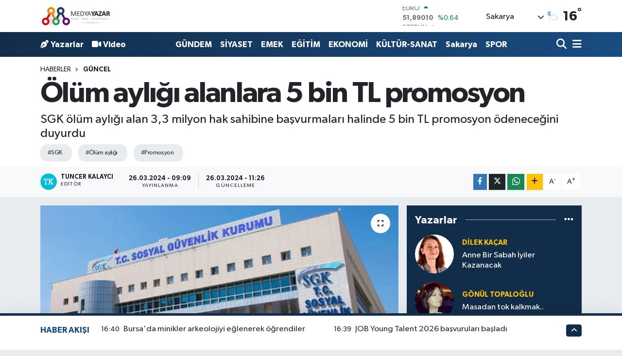

--- FILE ---
content_type: text/html; charset=UTF-8
request_url: https://www.medyayazar.com/olum-ayligi-alanlara-5-bin-tl-promosyon
body_size: 29742
content:
<!DOCTYPE html>
<html lang="tr" data-theme="flow">
<head>
<link rel="dns-prefetch" href="//www.medyayazar.com">
<link rel="dns-prefetch" href="//medyayazarcom.teimg.com">
<link rel="dns-prefetch" href="//static.tebilisim.com">
<link rel="dns-prefetch" href="//schema.org","@type":"NewsMediaOrganization","url":"www.medyayazar.com","name":"Kente">
<link rel="dns-prefetch" href="//www.googletagmanager.com">
<link rel="dns-prefetch" href="//www.facebook.com">
<link rel="dns-prefetch" href="//www.twitter.com">
<link rel="dns-prefetch" href="//www.instagram.com">
<link rel="dns-prefetch" href="//www.youtube.com">
<link rel="dns-prefetch" href="//api.whatsapp.com">
<link rel="dns-prefetch" href="//www.w3.org">
<link rel="dns-prefetch" href="//x.com">
<link rel="dns-prefetch" href="//www.linkedin.com">
<link rel="dns-prefetch" href="//pinterest.com">
<link rel="dns-prefetch" href="//t.me">
<link rel="dns-prefetch" href="//facebook.com">
<link rel="dns-prefetch" href="//service.tebilisim.com">
<link rel="dns-prefetch" href="//www.google.com">
<link rel="dns-prefetch" href="//tebilisim.com">
<link rel="dns-prefetch" href="//twitter.com">
<link rel="dns-prefetch" href="//cdn.onesignal.com">

    <meta charset="utf-8">
<title>Ölüm aylığı alanlara 5 bin TL promosyon - MedyaYazar</title>
<meta name="description" content="SGK ölüm aylığı alan 3,3 milyon hak sahibine başvurmaları halinde 5 bin TL promosyon ödeneceğini duyurdu">
<meta name="keywords" content="SGK, Ölüm aylığı, Promosyon">
<link rel="canonical" href="https://www.medyayazar.com/olum-ayligi-alanlara-5-bin-tl-promosyon">
<meta name="viewport" content="width=device-width,initial-scale=1">
<meta name="X-UA-Compatible" content="IE=edge">
<meta name="robots" content="max-image-preview:large">
<meta name="theme-color" content="#122d4a">
<meta name="title" content="Ölüm aylığı alanlara 5 bin TL promosyon">
<meta name="articleSection" content="news">
<meta name="datePublished" content="2024-03-26T09:09:00+03:00">
<meta name="dateModified" content="2024-03-26T11:26:19+03:00">
<meta name="articleAuthor" content="İGF Haber Ajansı">
<meta name="author" content="İGF Haber Ajansı">
<link rel="amphtml" href="https://www.medyayazar.com/olum-ayligi-alanlara-5-bin-tl-promosyon/amp">
<meta property="og:site_name" content="MedyaYazar">
<meta property="og:title" content="Ölüm aylığı alanlara 5 bin TL promosyon">
<meta property="og:description" content="SGK ölüm aylığı alan 3,3 milyon hak sahibine başvurmaları halinde 5 bin TL promosyon ödeneceğini duyurdu">
<meta property="og:url" content="https://www.medyayazar.com/olum-ayligi-alanlara-5-bin-tl-promosyon">
<meta property="og:image" content="https://medyayazarcom.teimg.com/medyayazar-com/uploads/2024/03/agency/igf/olum-ayligi-alanlara-5-bin-tl-promosyon.jpg">
<meta property="og:type" content="article">
<meta property="og:article:published_time" content="2024-03-26T09:09:00+03:00">
<meta property="og:article:modified_time" content="2024-03-26T11:26:19+03:00">
<meta name="twitter:card" content="summary_large_image">
<meta name="twitter:site" content="@@MedyaYazarCom">
<meta name="twitter:title" content="Ölüm aylığı alanlara 5 bin TL promosyon">
<meta name="twitter:description" content="SGK ölüm aylığı alan 3,3 milyon hak sahibine başvurmaları halinde 5 bin TL promosyon ödeneceğini duyurdu">
<meta name="twitter:image" content="https://medyayazarcom.teimg.com/medyayazar-com/uploads/2024/03/agency/igf/olum-ayligi-alanlara-5-bin-tl-promosyon.jpg">
<meta name="twitter:url" content="https://www.medyayazar.com/olum-ayligi-alanlara-5-bin-tl-promosyon">
<link rel="manifest" href="https://www.medyayazar.com/manifest.json?v=6.6.4" />
<link rel="preload" href="https://static.tebilisim.com/flow/assets/css/font-awesome/fa-solid-900.woff2" as="font" type="font/woff2" crossorigin />
<link rel="preload" href="https://static.tebilisim.com/flow/assets/css/font-awesome/fa-brands-400.woff2" as="font" type="font/woff2" crossorigin />
<link rel="preload" href="https://static.tebilisim.com/flow/assets/css/weather-icons/font/weathericons-regular-webfont.woff2" as="font" type="font/woff2" crossorigin />
<link rel="preload" href="https://static.tebilisim.com/flow/vendor/te/fonts/gibson/Gibson-Bold.woff2" as="font" type="font/woff2" crossorigin />
<link rel="preload" href="https://static.tebilisim.com/flow/vendor/te/fonts/gibson/Gibson-BoldItalic.woff2" as="font" type="font/woff2" crossorigin />
<link rel="preload" href="https://static.tebilisim.com/flow/vendor/te/fonts/gibson/Gibson-Italic.woff2" as="font" type="font/woff2" crossorigin />
<link rel="preload" href="https://static.tebilisim.com/flow/vendor/te/fonts/gibson/Gibson-Light.woff2" as="font" type="font/woff2" crossorigin />
<link rel="preload" href="https://static.tebilisim.com/flow/vendor/te/fonts/gibson/Gibson-LightItalic.woff2" as="font" type="font/woff2" crossorigin />
<link rel="preload" href="https://static.tebilisim.com/flow/vendor/te/fonts/gibson/Gibson-SemiBold.woff2" as="font" type="font/woff2" crossorigin />
<link rel="preload" href="https://static.tebilisim.com/flow/vendor/te/fonts/gibson/Gibson-SemiBoldItalic.woff2" as="font" type="font/woff2" crossorigin />
<link rel="preload" href="https://static.tebilisim.com/flow/vendor/te/fonts/gibson/Gibson.woff2" as="font" type="font/woff2" crossorigin />


<link rel="preload" as="style" href="https://static.tebilisim.com/flow/vendor/te/fonts/gibson.css?v=6.6.4">
<link rel="stylesheet" href="https://static.tebilisim.com/flow/vendor/te/fonts/gibson.css?v=6.6.4">

<style>:root {
        --te-link-color: #333;
        --te-link-hover-color: #000;
        --te-font: "Gibson";
        --te-secondary-font: "Gibson";
        --te-h1-font-size: 60px;
        --te-color: #122d4a;
        --te-hover-color: #194c82;
        --mm-ocd-width: 85%!important; /*  Mobil Menü Genişliği */
        --swiper-theme-color: var(--te-color)!important;
        --header-13-color: #ffc107;
    }</style><link rel="preload" as="style" href="https://static.tebilisim.com/flow/assets/vendor/bootstrap/css/bootstrap.min.css?v=6.6.4">
<link rel="stylesheet" href="https://static.tebilisim.com/flow/assets/vendor/bootstrap/css/bootstrap.min.css?v=6.6.4">
<link rel="preload" as="style" href="https://static.tebilisim.com/flow/assets/css/app6.6.4.min.css">
<link rel="stylesheet" href="https://static.tebilisim.com/flow/assets/css/app6.6.4.min.css">



<script type="application/ld+json">{"@context":"https:\/\/schema.org","@type":"WebSite","url":"https:\/\/www.medyayazar.com","potentialAction":{"@type":"SearchAction","target":"https:\/\/www.medyayazar.com\/arama?q={query}","query-input":"required name=query"}}</script>

<script type="application/ld+json">{"@context":"https://schema.org","@type":"NewsMediaOrganization","url":"https://www.medyayazar.com","name":"Kente Karşı Sorumluyuz","logo":"https://medyayazarcom.teimg.com/medyayazar-com/images/banner/yenilogo.jpg","sameAs":["https://www.facebook.com/MedyaYazarCom","https://www.twitter.com/@MedyaYazarCom","https://www.youtube.com/@medyayazar151","https://www.instagram.com/medyayazarmy"]}</script>

<script type="application/ld+json">{"@context":"https:\/\/schema.org","@graph":[{"@type":"SiteNavigationElement","name":"Ana Sayfa","url":"https:\/\/www.medyayazar.com","@id":"https:\/\/www.medyayazar.com"},{"@type":"SiteNavigationElement","name":"G\u00dcNDEM","url":"https:\/\/www.medyayazar.com\/gundem","@id":"https:\/\/www.medyayazar.com\/gundem"},{"@type":"SiteNavigationElement","name":"B\u0130L\u0130M - TEKNOLOJ\u0130","url":"https:\/\/www.medyayazar.com\/bilim-teknoloji","@id":"https:\/\/www.medyayazar.com\/bilim-teknoloji"},{"@type":"SiteNavigationElement","name":"\u00d6ZEL HABER","url":"https:\/\/www.medyayazar.com\/ozel-haber","@id":"https:\/\/www.medyayazar.com\/ozel-haber"},{"@type":"SiteNavigationElement","name":"SPOR","url":"https:\/\/www.medyayazar.com\/spor","@id":"https:\/\/www.medyayazar.com\/spor"},{"@type":"SiteNavigationElement","name":"D\u00dcNYA","url":"https:\/\/www.medyayazar.com\/dunya","@id":"https:\/\/www.medyayazar.com\/dunya"},{"@type":"SiteNavigationElement","name":"EKONOM\u0130","url":"https:\/\/www.medyayazar.com\/ekonomi","@id":"https:\/\/www.medyayazar.com\/ekonomi"},{"@type":"SiteNavigationElement","name":"S\u0130YASET","url":"https:\/\/www.medyayazar.com\/siyaset","@id":"https:\/\/www.medyayazar.com\/siyaset"},{"@type":"SiteNavigationElement","name":"SA\u011eLIK","url":"https:\/\/www.medyayazar.com\/saglik","@id":"https:\/\/www.medyayazar.com\/saglik"},{"@type":"SiteNavigationElement","name":"YA\u015eAM","url":"https:\/\/www.medyayazar.com\/yasam","@id":"https:\/\/www.medyayazar.com\/yasam"},{"@type":"SiteNavigationElement","name":"E\u011e\u0130T\u0130M","url":"https:\/\/www.medyayazar.com\/egitim","@id":"https:\/\/www.medyayazar.com\/egitim"},{"@type":"SiteNavigationElement","name":"KADIN","url":"https:\/\/www.medyayazar.com\/kadin","@id":"https:\/\/www.medyayazar.com\/kadin"},{"@type":"SiteNavigationElement","name":"K\u00dcLT\u00dcR-SANAT","url":"https:\/\/www.medyayazar.com\/kultur-sanat","@id":"https:\/\/www.medyayazar.com\/kultur-sanat"},{"@type":"SiteNavigationElement","name":"MEDYA ","url":"https:\/\/www.medyayazar.com\/medya","@id":"https:\/\/www.medyayazar.com\/medya"},{"@type":"SiteNavigationElement","name":"EMEK","url":"https:\/\/www.medyayazar.com\/emek","@id":"https:\/\/www.medyayazar.com\/emek"},{"@type":"SiteNavigationElement","name":"Magazin","url":"https:\/\/www.medyayazar.com\/magazin","@id":"https:\/\/www.medyayazar.com\/magazin"},{"@type":"SiteNavigationElement","name":"Fla\u015f Haber","url":"https:\/\/www.medyayazar.com\/flas-haber","@id":"https:\/\/www.medyayazar.com\/flas-haber"},{"@type":"SiteNavigationElement","name":"SAKARYA AJANDASI","url":"https:\/\/www.medyayazar.com\/sakarya-ajandasi","@id":"https:\/\/www.medyayazar.com\/sakarya-ajandasi"},{"@type":"SiteNavigationElement","name":"YEREL","url":"https:\/\/www.medyayazar.com\/yerel","@id":"https:\/\/www.medyayazar.com\/yerel"},{"@type":"SiteNavigationElement","name":"EKOLOJ\u0130","url":"https:\/\/www.medyayazar.com\/cevre","@id":"https:\/\/www.medyayazar.com\/cevre"},{"@type":"SiteNavigationElement","name":"Sakarya","url":"https:\/\/www.medyayazar.com\/sakarya","@id":"https:\/\/www.medyayazar.com\/sakarya"},{"@type":"SiteNavigationElement","name":"SAKARYA GAZETE MAN\u015eETLER\u0130","url":"https:\/\/www.medyayazar.com\/sakarya-gazete-mansetleri","@id":"https:\/\/www.medyayazar.com\/sakarya-gazete-mansetleri"},{"@type":"SiteNavigationElement","name":"SE\u00c7\u0130M","url":"https:\/\/www.medyayazar.com\/secim","@id":"https:\/\/www.medyayazar.com\/secim"},{"@type":"SiteNavigationElement","name":"G\u00dcNCEL","url":"https:\/\/www.medyayazar.com\/guncel","@id":"https:\/\/www.medyayazar.com\/guncel"},{"@type":"SiteNavigationElement","name":"T\u00dcRK\u0130YE","url":"https:\/\/www.medyayazar.com\/turkiye","@id":"https:\/\/www.medyayazar.com\/turkiye"},{"@type":"SiteNavigationElement","name":"HAVA DURUMU","url":"https:\/\/www.medyayazar.com\/hava-durumu","@id":"https:\/\/www.medyayazar.com\/hava-durumu"},{"@type":"SiteNavigationElement","name":"OKUL MASASI","url":"https:\/\/www.medyayazar.com\/okul-masasi","@id":"https:\/\/www.medyayazar.com\/okul-masasi"},{"@type":"SiteNavigationElement","name":"GENEL","url":"https:\/\/www.medyayazar.com\/genel","@id":"https:\/\/www.medyayazar.com\/genel"},{"@type":"SiteNavigationElement","name":"\u015e\u0130RKET HABERLER\u0130","url":"https:\/\/www.medyayazar.com\/sirket-haberleri","@id":"https:\/\/www.medyayazar.com\/sirket-haberleri"},{"@type":"SiteNavigationElement","name":"BELED\u0130YE HABERLER\u0130","url":"https:\/\/www.medyayazar.com\/belediye","@id":"https:\/\/www.medyayazar.com\/belediye"},{"@type":"SiteNavigationElement","name":"ASAY\u0130\u015e","url":"https:\/\/www.medyayazar.com\/asayis","@id":"https:\/\/www.medyayazar.com\/asayis"},{"@type":"SiteNavigationElement","name":"K\u00fcnye","url":"https:\/\/www.medyayazar.com\/kunye","@id":"https:\/\/www.medyayazar.com\/kunye"},{"@type":"SiteNavigationElement","name":"reklam","url":"https:\/\/www.medyayazar.com\/reklam","@id":"https:\/\/www.medyayazar.com\/reklam"},{"@type":"SiteNavigationElement","name":"\u0130leti\u015fim","url":"https:\/\/www.medyayazar.com\/iletisim","@id":"https:\/\/www.medyayazar.com\/iletisim"},{"@type":"SiteNavigationElement","name":"Gizlilik S\u00f6zle\u015fmesi","url":"https:\/\/www.medyayazar.com\/gizlilik-sozlesmesi","@id":"https:\/\/www.medyayazar.com\/gizlilik-sozlesmesi"},{"@type":"SiteNavigationElement","name":"Yazarlar","url":"https:\/\/www.medyayazar.com\/yazarlar","@id":"https:\/\/www.medyayazar.com\/yazarlar"},{"@type":"SiteNavigationElement","name":"Foto Galeri","url":"https:\/\/www.medyayazar.com\/foto-galeri","@id":"https:\/\/www.medyayazar.com\/foto-galeri"},{"@type":"SiteNavigationElement","name":"Video Galeri","url":"https:\/\/www.medyayazar.com\/video","@id":"https:\/\/www.medyayazar.com\/video"},{"@type":"SiteNavigationElement","name":"Biyografiler","url":"https:\/\/www.medyayazar.com\/biyografi","@id":"https:\/\/www.medyayazar.com\/biyografi"},{"@type":"SiteNavigationElement","name":"Firma Rehberi","url":"https:\/\/www.medyayazar.com\/rehber","@id":"https:\/\/www.medyayazar.com\/rehber"},{"@type":"SiteNavigationElement","name":"Seri \u0130lanlar","url":"https:\/\/www.medyayazar.com\/ilan","@id":"https:\/\/www.medyayazar.com\/ilan"},{"@type":"SiteNavigationElement","name":"R\u00f6portajlar","url":"https:\/\/www.medyayazar.com\/roportaj","@id":"https:\/\/www.medyayazar.com\/roportaj"},{"@type":"SiteNavigationElement","name":"Anketler","url":"https:\/\/www.medyayazar.com\/anketler","@id":"https:\/\/www.medyayazar.com\/anketler"},{"@type":"SiteNavigationElement","name":"Kocaali Bug\u00fcn, Yar\u0131n ve 1 Haftal\u0131k Hava Durumu Tahmini","url":"https:\/\/www.medyayazar.com\/kocaali-hava-durumu","@id":"https:\/\/www.medyayazar.com\/kocaali-hava-durumu"},{"@type":"SiteNavigationElement","name":"Kocaali Namaz Vakitleri","url":"https:\/\/www.medyayazar.com\/kocaali-namaz-vakitleri","@id":"https:\/\/www.medyayazar.com\/kocaali-namaz-vakitleri"},{"@type":"SiteNavigationElement","name":"Puan Durumu ve Fikst\u00fcr","url":"https:\/\/www.medyayazar.com\/futbol\/super-lig-puan-durumu-ve-fikstur","@id":"https:\/\/www.medyayazar.com\/futbol\/super-lig-puan-durumu-ve-fikstur"}]}</script>

<script type="application/ld+json">{"@context":"https:\/\/schema.org","@type":"BreadcrumbList","itemListElement":[{"@type":"ListItem","position":1,"item":{"@type":"Thing","@id":"https:\/\/www.medyayazar.com","name":"Haberler"}}]}</script>
<script type="application/ld+json">{"@context":"https:\/\/schema.org","@type":"NewsArticle","headline":"\u00d6l\u00fcm ayl\u0131\u011f\u0131 alanlara 5 bin TL promosyon","articleSection":"G\u00dcNCEL","dateCreated":"2024-03-26T09:09:00+03:00","datePublished":"2024-03-26T09:09:00+03:00","dateModified":"2024-03-26T11:26:19+03:00","wordCount":149,"genre":"news","mainEntityOfPage":{"@type":"WebPage","@id":"https:\/\/www.medyayazar.com\/olum-ayligi-alanlara-5-bin-tl-promosyon"},"articleBody":"<p><strong>ANKARA (\u0130GFA) -<\/strong> Sosyal G\u00fcvenlik Kurumu (SGK)'n\u0131n resmi internet sitesinden yap\u0131lan a\u00e7\u0131klamada, kurumdan ayl\u0131k alan 12,7 milyon emeklinin bulundu\u011fu, \u00f6demelerinin bankalar arac\u0131l\u0131\u011f\u0131yla yap\u0131ld\u0131\u011f\u0131 belirtildi.<\/p>\r\n\r\n<p>\"Emekli ayl\u0131\u011f\u0131 alan vatanda\u015flar\u0131m\u0131za y\u00f6nelik promosyon \u00f6demeleri, kamu bankalar\u0131nda yakla\u015f\u0131k 2 kat\u0131na \u00e7\u0131kar\u0131larak, 8 bin ila 12 bin lira aras\u0131nda belirlenmi\u015ftir\" denilen a\u00e7\u0131klamada, \"Bunun d\u0131\u015f\u0131nda, SGK'den \u00f6l\u00fcm ayl\u0131\u011f\u0131 alan 3,3 milyon hak sahibine de ba\u015fvurmalar\u0131 halinde 5 bin lira promosyon \u00f6demesi kamu bankalar\u0131m\u0131zca yap\u0131lacakt\u0131r. Bankalar taraf\u0131ndan promosyon \u00f6denebilmesi i\u00e7in emeklilerimizin ve hak sahiplerinin bankalara ba\u015fvuruda bulunmalar\u0131 gerekmektedir\" ifadeleri yer ald\u0131.&nbsp;<\/p>\r\n\r\n<p>S\u00f6z konusu belirlenen tutarlar\u0131n asgari seviyede oldu\u011fu, bankalar\u0131n kendi uygulamalar\u0131 do\u011frultusunda promosyon miktarlar\u0131n\u0131 art\u0131rabilecekleri, di\u011fer bankalarla ilgili \u00e7al\u0131\u015fmalar\u0131n sonu\u00e7lar\u0131n\u0131n da ayr\u0131ca payla\u015f\u0131laca\u011f\u0131nu duyurdu.<\/p>","description":"SGK \u00f6l\u00fcm ayl\u0131\u011f\u0131 alan 3,3 milyon hak sahibine ba\u015fvurmalar\u0131 halinde 5 bin TL promosyon \u00f6denece\u011fini duyurdu","inLanguage":"tr-TR","keywords":["SGK","\u00d6l\u00fcm ayl\u0131\u011f\u0131","Promosyon"],"image":{"@type":"ImageObject","url":"https:\/\/medyayazarcom.teimg.com\/crop\/1280x720\/medyayazar-com\/uploads\/2024\/03\/agency\/igf\/olum-ayligi-alanlara-5-bin-tl-promosyon.jpg","width":"1280","height":"720","caption":"\u00d6l\u00fcm ayl\u0131\u011f\u0131 alanlara 5 bin TL promosyon"},"publishingPrinciples":"https:\/\/www.medyayazar.com\/gizlilik-sozlesmesi","isFamilyFriendly":"http:\/\/schema.org\/True","isAccessibleForFree":"http:\/\/schema.org\/True","publisher":{"@type":"Organization","name":"Kente Kar\u015f\u0131 Sorumluyuz","image":"https:\/\/medyayazarcom.teimg.com\/medyayazar-com\/images\/banner\/yenilogo.jpg","logo":{"@type":"ImageObject","url":"https:\/\/medyayazarcom.teimg.com\/medyayazar-com\/images\/banner\/yenilogo.jpg","width":"640","height":"375"}},"author":{"@type":"Person","name":"Tuncer Kalayc\u0131","honorificPrefix":"","jobTitle":"","url":null}}</script>





<!-- Google tag (gtag.js) -->
<script async src="https://www.googletagmanager.com/gtag/js?id=G-R4SEHZVR2G"></script>
<script>
  window.dataLayer = window.dataLayer || [];
  function gtag(){dataLayer.push(arguments);}
  gtag('js', new Date());

  gtag('config', 'G-R4SEHZVR2G');
</script>



<script async data-cfasync="false"
	src="https://www.googletagmanager.com/gtag/js?id=G-R4SEHZVR2G"></script>
<script data-cfasync="false">
	window.dataLayer = window.dataLayer || [];
	  function gtag(){dataLayer.push(arguments);}
	  gtag('js', new Date());
	  gtag('config', 'G-R4SEHZVR2G');
</script>




</head>




<body class="d-flex flex-column min-vh-100">

    
    

    <header class="header-1">
    <nav class="top-header navbar navbar-expand-lg navbar-light shadow-sm bg-white py-1">
        <div class="container">
                            <a class="navbar-brand me-0" href="/" title="MedyaYazar">
                <img src="https://medyayazarcom.teimg.com/medyayazar-com/images/banner/yenilogo.jpg" alt="MedyaYazar" width="150" height="40" class="light-mode img-fluid flow-logo">
<img src="https://medyayazarcom.teimg.com/medyayazar-com/images/banner/yenilogo.jpg" alt="MedyaYazar" width="150" height="40" class="dark-mode img-fluid flow-logo d-none">

            </a>
                                    <div class="header-widgets d-lg-flex justify-content-end align-items-center d-none">
                <div class="position-relative overflow-hidden" style="height: 40px;">
                    <!-- PİYASALAR -->
        <div class="newsticker mini">
        <ul class="newsticker__h4 list-unstyled text-secondary" data-header="1">
            <li class="newsticker__item col dolar">
                <div>DOLAR <span class="text-success"><i class="fa fa-caret-up ms-1"></i></span> </div>
                <div class="fw-bold mb-0 d-inline-block">43,41120</div>
                <span class="d-inline-block ms-2 text-success">%0.12</span>
            </li>
            <li class="newsticker__item col euro">
                <div>EURO <span class="text-success"><i class="fa fa-caret-up ms-1"></i></span> </div>
                <div class="fw-bold mb-0 d-inline-block">51,89010</div><span
                    class="d-inline-block ms-2 text-success">%0.64</span>
            </li>
            <li class="newsticker__item col sterlin">
                <div>STERLİN <span class="text-success"><i class="fa fa-caret-up ms-1"></i></span> </div>
                <div class="fw-bold mb-0 d-inline-block">59,82520</div><span
                    class="d-inline-block ms-2 text-success">%0.78</span>
            </li>
            <li class="newsticker__item col altin">
                <div>G.ALTIN <span class="text-success"><i class="fa fa-caret-up ms-1"></i></span> </div>
                <div class="fw-bold mb-0 d-inline-block">7088,45000</div>
                <span class="d-inline-block ms-2 text-success">%0.77</span>
            </li>
            <li class="newsticker__item col bist">
                <div>BİST100 <span class="text-danger"><i class="fa fa-caret-down ms-1"></i></span> </div>
                <div class="fw-bold mb-0 d-inline-block">13.077,00</div>
                <span class="d-inline-block ms-2 text-danger">%-76</span>
            </li>
            <li class="newsticker__item col btc">
                <div>BITCOIN <span class="text-danger"><i class="fa fa-caret-down ms-1"></i></span> </div>
                <div class="fw-bold mb-0 d-inline-block">87.663,01</div>
                <span class="d-inline-block ms-2 text-danger">%-0.48</span>
            </li>
        </ul>
    </div>
    

                </div>
                <div class="weather-top d-none d-lg-flex justify-content-between align-items-center ms-4 weather-widget mini">
                    <!-- HAVA DURUMU -->

<input type="hidden" name="widget_setting_weathercity" value="40.78885500,30.40595400" />

            <div class="weather mx-1">
            <div class="custom-selectbox " onclick="toggleDropdown(this)" style="width: 120px">
    <div class="d-flex justify-content-between align-items-center">
        <span style="">Sakarya</span>
        <i class="fas fa-chevron-down" style="font-size: 14px"></i>
    </div>
    <ul class="bg-white text-dark overflow-widget" style="min-height: 100px; max-height: 300px">
                        <li>
            <a href="https://www.medyayazar.com/adana-hava-durumu" title="Adana Hava Durumu" class="text-dark">
                Adana
            </a>
        </li>
                        <li>
            <a href="https://www.medyayazar.com/adiyaman-hava-durumu" title="Adıyaman Hava Durumu" class="text-dark">
                Adıyaman
            </a>
        </li>
                        <li>
            <a href="https://www.medyayazar.com/afyonkarahisar-hava-durumu" title="Afyonkarahisar Hava Durumu" class="text-dark">
                Afyonkarahisar
            </a>
        </li>
                        <li>
            <a href="https://www.medyayazar.com/agri-hava-durumu" title="Ağrı Hava Durumu" class="text-dark">
                Ağrı
            </a>
        </li>
                        <li>
            <a href="https://www.medyayazar.com/aksaray-hava-durumu" title="Aksaray Hava Durumu" class="text-dark">
                Aksaray
            </a>
        </li>
                        <li>
            <a href="https://www.medyayazar.com/amasya-hava-durumu" title="Amasya Hava Durumu" class="text-dark">
                Amasya
            </a>
        </li>
                        <li>
            <a href="https://www.medyayazar.com/ankara-hava-durumu" title="Ankara Hava Durumu" class="text-dark">
                Ankara
            </a>
        </li>
                        <li>
            <a href="https://www.medyayazar.com/antalya-hava-durumu" title="Antalya Hava Durumu" class="text-dark">
                Antalya
            </a>
        </li>
                        <li>
            <a href="https://www.medyayazar.com/ardahan-hava-durumu" title="Ardahan Hava Durumu" class="text-dark">
                Ardahan
            </a>
        </li>
                        <li>
            <a href="https://www.medyayazar.com/artvin-hava-durumu" title="Artvin Hava Durumu" class="text-dark">
                Artvin
            </a>
        </li>
                        <li>
            <a href="https://www.medyayazar.com/aydin-hava-durumu" title="Aydın Hava Durumu" class="text-dark">
                Aydın
            </a>
        </li>
                        <li>
            <a href="https://www.medyayazar.com/balikesir-hava-durumu" title="Balıkesir Hava Durumu" class="text-dark">
                Balıkesir
            </a>
        </li>
                        <li>
            <a href="https://www.medyayazar.com/bartin-hava-durumu" title="Bartın Hava Durumu" class="text-dark">
                Bartın
            </a>
        </li>
                        <li>
            <a href="https://www.medyayazar.com/batman-hava-durumu" title="Batman Hava Durumu" class="text-dark">
                Batman
            </a>
        </li>
                        <li>
            <a href="https://www.medyayazar.com/bayburt-hava-durumu" title="Bayburt Hava Durumu" class="text-dark">
                Bayburt
            </a>
        </li>
                        <li>
            <a href="https://www.medyayazar.com/bilecik-hava-durumu" title="Bilecik Hava Durumu" class="text-dark">
                Bilecik
            </a>
        </li>
                        <li>
            <a href="https://www.medyayazar.com/bingol-hava-durumu" title="Bingöl Hava Durumu" class="text-dark">
                Bingöl
            </a>
        </li>
                        <li>
            <a href="https://www.medyayazar.com/bitlis-hava-durumu" title="Bitlis Hava Durumu" class="text-dark">
                Bitlis
            </a>
        </li>
                        <li>
            <a href="https://www.medyayazar.com/bolu-hava-durumu" title="Bolu Hava Durumu" class="text-dark">
                Bolu
            </a>
        </li>
                        <li>
            <a href="https://www.medyayazar.com/burdur-hava-durumu" title="Burdur Hava Durumu" class="text-dark">
                Burdur
            </a>
        </li>
                        <li>
            <a href="https://www.medyayazar.com/bursa-hava-durumu" title="Bursa Hava Durumu" class="text-dark">
                Bursa
            </a>
        </li>
                        <li>
            <a href="https://www.medyayazar.com/canakkale-hava-durumu" title="Çanakkale Hava Durumu" class="text-dark">
                Çanakkale
            </a>
        </li>
                        <li>
            <a href="https://www.medyayazar.com/cankiri-hava-durumu" title="Çankırı Hava Durumu" class="text-dark">
                Çankırı
            </a>
        </li>
                        <li>
            <a href="https://www.medyayazar.com/corum-hava-durumu" title="Çorum Hava Durumu" class="text-dark">
                Çorum
            </a>
        </li>
                        <li>
            <a href="https://www.medyayazar.com/denizli-hava-durumu" title="Denizli Hava Durumu" class="text-dark">
                Denizli
            </a>
        </li>
                        <li>
            <a href="https://www.medyayazar.com/diyarbakir-hava-durumu" title="Diyarbakır Hava Durumu" class="text-dark">
                Diyarbakır
            </a>
        </li>
                        <li>
            <a href="https://www.medyayazar.com/duzce-hava-durumu" title="Düzce Hava Durumu" class="text-dark">
                Düzce
            </a>
        </li>
                        <li>
            <a href="https://www.medyayazar.com/edirne-hava-durumu" title="Edirne Hava Durumu" class="text-dark">
                Edirne
            </a>
        </li>
                        <li>
            <a href="https://www.medyayazar.com/elazig-hava-durumu" title="Elazığ Hava Durumu" class="text-dark">
                Elazığ
            </a>
        </li>
                        <li>
            <a href="https://www.medyayazar.com/erzincan-hava-durumu" title="Erzincan Hava Durumu" class="text-dark">
                Erzincan
            </a>
        </li>
                        <li>
            <a href="https://www.medyayazar.com/erzurum-hava-durumu" title="Erzurum Hava Durumu" class="text-dark">
                Erzurum
            </a>
        </li>
                        <li>
            <a href="https://www.medyayazar.com/eskisehir-hava-durumu" title="Eskişehir Hava Durumu" class="text-dark">
                Eskişehir
            </a>
        </li>
                        <li>
            <a href="https://www.medyayazar.com/gaziantep-hava-durumu" title="Gaziantep Hava Durumu" class="text-dark">
                Gaziantep
            </a>
        </li>
                        <li>
            <a href="https://www.medyayazar.com/giresun-hava-durumu" title="Giresun Hava Durumu" class="text-dark">
                Giresun
            </a>
        </li>
                        <li>
            <a href="https://www.medyayazar.com/gumushane-hava-durumu" title="Gümüşhane Hava Durumu" class="text-dark">
                Gümüşhane
            </a>
        </li>
                        <li>
            <a href="https://www.medyayazar.com/hakkari-hava-durumu" title="Hakkâri Hava Durumu" class="text-dark">
                Hakkâri
            </a>
        </li>
                        <li>
            <a href="https://www.medyayazar.com/hatay-hava-durumu" title="Hatay Hava Durumu" class="text-dark">
                Hatay
            </a>
        </li>
                        <li>
            <a href="https://www.medyayazar.com/igdir-hava-durumu" title="Iğdır Hava Durumu" class="text-dark">
                Iğdır
            </a>
        </li>
                        <li>
            <a href="https://www.medyayazar.com/isparta-hava-durumu" title="Isparta Hava Durumu" class="text-dark">
                Isparta
            </a>
        </li>
                        <li>
            <a href="https://www.medyayazar.com/istanbul-hava-durumu" title="İstanbul Hava Durumu" class="text-dark">
                İstanbul
            </a>
        </li>
                        <li>
            <a href="https://www.medyayazar.com/izmir-hava-durumu" title="İzmir Hava Durumu" class="text-dark">
                İzmir
            </a>
        </li>
                        <li>
            <a href="https://www.medyayazar.com/kahramanmaras-hava-durumu" title="Kahramanmaraş Hava Durumu" class="text-dark">
                Kahramanmaraş
            </a>
        </li>
                        <li>
            <a href="https://www.medyayazar.com/karabuk-hava-durumu" title="Karabük Hava Durumu" class="text-dark">
                Karabük
            </a>
        </li>
                        <li>
            <a href="https://www.medyayazar.com/karaman-hava-durumu" title="Karaman Hava Durumu" class="text-dark">
                Karaman
            </a>
        </li>
                        <li>
            <a href="https://www.medyayazar.com/kars-hava-durumu" title="Kars Hava Durumu" class="text-dark">
                Kars
            </a>
        </li>
                        <li>
            <a href="https://www.medyayazar.com/kastamonu-hava-durumu" title="Kastamonu Hava Durumu" class="text-dark">
                Kastamonu
            </a>
        </li>
                        <li>
            <a href="https://www.medyayazar.com/kayseri-hava-durumu" title="Kayseri Hava Durumu" class="text-dark">
                Kayseri
            </a>
        </li>
                        <li>
            <a href="https://www.medyayazar.com/kilis-hava-durumu" title="Kilis Hava Durumu" class="text-dark">
                Kilis
            </a>
        </li>
                        <li>
            <a href="https://www.medyayazar.com/kirikkale-hava-durumu" title="Kırıkkale Hava Durumu" class="text-dark">
                Kırıkkale
            </a>
        </li>
                        <li>
            <a href="https://www.medyayazar.com/kirklareli-hava-durumu" title="Kırklareli Hava Durumu" class="text-dark">
                Kırklareli
            </a>
        </li>
                        <li>
            <a href="https://www.medyayazar.com/kirsehir-hava-durumu" title="Kırşehir Hava Durumu" class="text-dark">
                Kırşehir
            </a>
        </li>
                        <li>
            <a href="https://www.medyayazar.com/kocaeli-hava-durumu" title="Kocaeli Hava Durumu" class="text-dark">
                Kocaeli
            </a>
        </li>
                        <li>
            <a href="https://www.medyayazar.com/konya-hava-durumu" title="Konya Hava Durumu" class="text-dark">
                Konya
            </a>
        </li>
                        <li>
            <a href="https://www.medyayazar.com/kutahya-hava-durumu" title="Kütahya Hava Durumu" class="text-dark">
                Kütahya
            </a>
        </li>
                        <li>
            <a href="https://www.medyayazar.com/malatya-hava-durumu" title="Malatya Hava Durumu" class="text-dark">
                Malatya
            </a>
        </li>
                        <li>
            <a href="https://www.medyayazar.com/manisa-hava-durumu" title="Manisa Hava Durumu" class="text-dark">
                Manisa
            </a>
        </li>
                        <li>
            <a href="https://www.medyayazar.com/mardin-hava-durumu" title="Mardin Hava Durumu" class="text-dark">
                Mardin
            </a>
        </li>
                        <li>
            <a href="https://www.medyayazar.com/mersin-hava-durumu" title="Mersin Hava Durumu" class="text-dark">
                Mersin
            </a>
        </li>
                        <li>
            <a href="https://www.medyayazar.com/mugla-hava-durumu" title="Muğla Hava Durumu" class="text-dark">
                Muğla
            </a>
        </li>
                        <li>
            <a href="https://www.medyayazar.com/mus-hava-durumu" title="Muş Hava Durumu" class="text-dark">
                Muş
            </a>
        </li>
                        <li>
            <a href="https://www.medyayazar.com/nevsehir-hava-durumu" title="Nevşehir Hava Durumu" class="text-dark">
                Nevşehir
            </a>
        </li>
                        <li>
            <a href="https://www.medyayazar.com/nigde-hava-durumu" title="Niğde Hava Durumu" class="text-dark">
                Niğde
            </a>
        </li>
                        <li>
            <a href="https://www.medyayazar.com/ordu-hava-durumu" title="Ordu Hava Durumu" class="text-dark">
                Ordu
            </a>
        </li>
                        <li>
            <a href="https://www.medyayazar.com/osmaniye-hava-durumu" title="Osmaniye Hava Durumu" class="text-dark">
                Osmaniye
            </a>
        </li>
                        <li>
            <a href="https://www.medyayazar.com/rize-hava-durumu" title="Rize Hava Durumu" class="text-dark">
                Rize
            </a>
        </li>
                        <li>
            <a href="https://www.medyayazar.com/sakarya-hava-durumu" title="Sakarya Hava Durumu" class="text-dark">
                Sakarya
            </a>
        </li>
                        <li>
            <a href="https://www.medyayazar.com/samsun-hava-durumu" title="Samsun Hava Durumu" class="text-dark">
                Samsun
            </a>
        </li>
                        <li>
            <a href="https://www.medyayazar.com/sanliurfa-hava-durumu" title="Şanlıurfa Hava Durumu" class="text-dark">
                Şanlıurfa
            </a>
        </li>
                        <li>
            <a href="https://www.medyayazar.com/siirt-hava-durumu" title="Siirt Hava Durumu" class="text-dark">
                Siirt
            </a>
        </li>
                        <li>
            <a href="https://www.medyayazar.com/sinop-hava-durumu" title="Sinop Hava Durumu" class="text-dark">
                Sinop
            </a>
        </li>
                        <li>
            <a href="https://www.medyayazar.com/sivas-hava-durumu" title="Sivas Hava Durumu" class="text-dark">
                Sivas
            </a>
        </li>
                        <li>
            <a href="https://www.medyayazar.com/sirnak-hava-durumu" title="Şırnak Hava Durumu" class="text-dark">
                Şırnak
            </a>
        </li>
                        <li>
            <a href="https://www.medyayazar.com/tekirdag-hava-durumu" title="Tekirdağ Hava Durumu" class="text-dark">
                Tekirdağ
            </a>
        </li>
                        <li>
            <a href="https://www.medyayazar.com/tokat-hava-durumu" title="Tokat Hava Durumu" class="text-dark">
                Tokat
            </a>
        </li>
                        <li>
            <a href="https://www.medyayazar.com/trabzon-hava-durumu" title="Trabzon Hava Durumu" class="text-dark">
                Trabzon
            </a>
        </li>
                        <li>
            <a href="https://www.medyayazar.com/tunceli-hava-durumu" title="Tunceli Hava Durumu" class="text-dark">
                Tunceli
            </a>
        </li>
                        <li>
            <a href="https://www.medyayazar.com/usak-hava-durumu" title="Uşak Hava Durumu" class="text-dark">
                Uşak
            </a>
        </li>
                        <li>
            <a href="https://www.medyayazar.com/van-hava-durumu" title="Van Hava Durumu" class="text-dark">
                Van
            </a>
        </li>
                        <li>
            <a href="https://www.medyayazar.com/yalova-hava-durumu" title="Yalova Hava Durumu" class="text-dark">
                Yalova
            </a>
        </li>
                        <li>
            <a href="https://www.medyayazar.com/yozgat-hava-durumu" title="Yozgat Hava Durumu" class="text-dark">
                Yozgat
            </a>
        </li>
                        <li>
            <a href="https://www.medyayazar.com/zonguldak-hava-durumu" title="Zonguldak Hava Durumu" class="text-dark">
                Zonguldak
            </a>
        </li>
            </ul>
</div>

        </div>
        <div>
            <img src="//cdn.weatherapi.com/weather/64x64/night/116.png" class="condition" width="26" height="26" alt="16" />
        </div>
        <div class="weather-degree h3 mb-0 lead ms-2" data-header="1">
            <span class="degree">16</span><sup>°</sup>
        </div>
    
<div data-location='{"city":"TUXX0014"}' class="d-none"></div>


                </div>
            </div>
                        <ul class="nav d-lg-none px-2">
                
                <li class="nav-item"><a href="/arama" class="me-2" title="Ara"><i class="fa fa-search fa-lg"></i></a></li>
                <li class="nav-item"><a href="#menu" title="Ana Menü"><i class="fa fa-bars fa-lg"></i></a></li>
            </ul>
        </div>
    </nav>
    <div class="main-menu navbar navbar-expand-lg d-none d-lg-block bg-gradient-te py-1">
        <div class="container">
            <ul  class="nav fw-semibold">
        <li class="nav-item   ">
        <a href="/yazarlar" class="nav-link text-white" target="_self" title="Yazarlar"><i class="fa fa-pen-nib me-1 text-white mr-1"></i>Yazarlar</a>
        
    </li>
        <li class="nav-item   ">
        <a href="/video" class="nav-link text-white" target="_self" title="Video"><i class="fa fa-video me-1 text-white mr-1"></i>Video</a>
        
    </li>
    </ul>
<ul  class="nav fw-semibold">
        <li class="nav-item   ">
        <a href="/gundem" class="nav-link text-white" target="_self" title="GÜNDEM">GÜNDEM</a>
        
    </li>
        <li class="nav-item   ">
        <a href="/siyaset" class="nav-link text-white" target="_self" title="SİYASET">SİYASET</a>
        
    </li>
        <li class="nav-item   ">
        <a href="/emek" class="nav-link text-white" target="_self" title="EMEK">EMEK</a>
        
    </li>
        <li class="nav-item   ">
        <a href="/egitim" class="nav-link text-white" target="_self" title="EĞİTİM">EĞİTİM</a>
        
    </li>
        <li class="nav-item   ">
        <a href="/ekonomi" class="nav-link text-white" target="_self" title="EKONOMİ">EKONOMİ</a>
        
    </li>
        <li class="nav-item   ">
        <a href="/kultur-sanat" class="nav-link text-white" target="_self" title="KÜLTÜR-SANAT">KÜLTÜR-SANAT</a>
        
    </li>
        <li class="nav-item   ">
        <a href="/sakarya" class="nav-link text-white" target="_self" title="Sakarya">Sakarya</a>
        
    </li>
        <li class="nav-item   ">
        <a href="/spor" class="nav-link text-white" target="_self" title="SPOR">SPOR</a>
        
    </li>
    </ul>

            <ul class="navigation-menu nav d-flex align-items-center">

                <li class="nav-item">
                    <a href="/arama" class="nav-link pe-1 text-white" title="Ara">
                        <i class="fa fa-search fa-lg"></i>
                    </a>
                </li>

                

                <li class="nav-item dropdown position-static">
                    <a class="nav-link pe-0 text-white" data-bs-toggle="dropdown" href="#" aria-haspopup="true" aria-expanded="false" title="Ana Menü">
                        <i class="fa fa-bars fa-lg"></i>
                    </a>
                    <div class="mega-menu dropdown-menu dropdown-menu-end text-capitalize shadow-lg border-0 rounded-0">

    <div class="row g-3 small p-3">

                <div class="col">
            <div class="extra-sections bg-light p-3 border">
                <a href="https://www.medyayazar.com/sakarya-nobetci-eczaneler" title="Nöbetçi Eczaneler" class="d-block border-bottom pb-2 mb-2" target="_self"><i class="fa-solid fa-capsules me-2"></i>Nöbetçi Eczaneler</a>
<a href="https://www.medyayazar.com/sakarya-hava-durumu" title="Hava Durumu" class="d-block border-bottom pb-2 mb-2" target="_self"><i class="fa-solid fa-cloud-sun me-2"></i>Hava Durumu</a>
<a href="https://www.medyayazar.com/sakarya-namaz-vakitleri" title="Namaz Vakitleri" class="d-block border-bottom pb-2 mb-2" target="_self"><i class="fa-solid fa-mosque me-2"></i>Namaz Vakitleri</a>
<a href="https://www.medyayazar.com/sakarya-trafik-durumu" title="Trafik Durumu" class="d-block border-bottom pb-2 mb-2" target="_self"><i class="fa-solid fa-car me-2"></i>Trafik Durumu</a>
<a href="https://www.medyayazar.com/futbol/super-lig-puan-durumu-ve-fikstur" title="Süper Lig Puan Durumu ve Fikstür" class="d-block border-bottom pb-2 mb-2" target="_self"><i class="fa-solid fa-chart-bar me-2"></i>Süper Lig Puan Durumu ve Fikstür</a>
<a href="https://www.medyayazar.com/tum-mansetler" title="Tüm Manşetler" class="d-block border-bottom pb-2 mb-2" target="_self"><i class="fa-solid fa-newspaper me-2"></i>Tüm Manşetler</a>
<a href="https://www.medyayazar.com/sondakika-haberleri" title="Son Dakika Haberleri" class="d-block border-bottom pb-2 mb-2" target="_self"><i class="fa-solid fa-bell me-2"></i>Son Dakika Haberleri</a>

            </div>
        </div>
        
        <div class="col">
        <a href="/kadin" class="d-block border-bottom  pb-2 mb-2" target="_self" title="KADIN">KADIN</a>
            <a href="/yasam" class="d-block border-bottom  pb-2 mb-2" target="_self" title="YAŞAM">YAŞAM</a>
            <a href="/dunya" class="d-block border-bottom  pb-2 mb-2" target="_self" title="DÜNYA">DÜNYA</a>
            <a href="/spor" class="d-block border-bottom  pb-2 mb-2" target="_self" title="SPOR">SPOR</a>
            <a href="/sakarya" class="d-block border-bottom  pb-2 mb-2" target="_self" title="SAKARYA">SAKARYA</a>
            <a href="/kocaeli" class="d-block border-bottom  pb-2 mb-2" target="_self" title="KOCAELİ">KOCAELİ</a>
            <a href="/bilim-teknoloji" class="d-block  pb-2 mb-2" target="_self" title="BİLİM - TEKNOLOJİ">BİLİM - TEKNOLOJİ</a>
        </div><div class="col">
            <a href="/saglik" class="d-block border-bottom  pb-2 mb-2" target="_self" title="SAĞLIK">SAĞLIK</a>
            <a href="/ozel-haber" class="d-block border-bottom  pb-2 mb-2" target="_self" title="ÖZEL HABER">ÖZEL HABER</a>
            <a href="/medya" class="d-block border-bottom  pb-2 mb-2" target="_self" title="MEDYA ">MEDYA </a>
            <a href="/sakarya-ajandasi" class="d-block border-bottom  pb-2 mb-2" target="_self" title="SAKARYA AJANDASI">SAKARYA AJANDASI</a>
            <a href="/magazin" class="d-block border-bottom  pb-2 mb-2" target="_self" title="Magazin">Magazin</a>
            <a href="/cevre" class="d-block border-bottom  pb-2 mb-2" target="_self" title="Çevre">Çevre</a>
            <a href="/flas-haber" class="d-block  pb-2 mb-2" target="_self" title="Flaş Haber">Flaş Haber</a>
        </div><div class="col">
            <a href="/sakarya-gazete-mansetleri" class="d-block border-bottom  pb-2 mb-2" target="_self" title="SAKARYA GAZETE MANŞETLERİ">SAKARYA GAZETE MANŞETLERİ</a>
            <a href="/yerel" class="d-block border-bottom  pb-2 mb-2" target="_self" title="YEREL">YEREL</a>
        </div>


    </div>

    <div class="p-3 bg-light">
                <a class="me-3"
            href="https://www.facebook.com/MedyaYazarCom" target="_blank" rel="nofollow noreferrer noopener"><i class="fab fa-facebook me-2 text-navy"></i> Facebook</a>
                        <a class="me-3"
            href="https://www.twitter.com/@MedyaYazarCom" target="_blank" rel="nofollow noreferrer noopener"><i class="fab fa-x-twitter "></i> Twitter</a>
                        <a class="me-3"
            href="https://www.instagram.com/medyayazarmy" target="_blank" rel="nofollow noreferrer noopener"><i class="fab fa-instagram me-2 text-magenta"></i> Instagram</a>
                                <a class="me-3"
            href="https://www.youtube.com/@medyayazar151" target="_blank" rel="nofollow noreferrer noopener"><i class="fab fa-youtube me-2 text-danger"></i> Youtube</a>
                                                <a class="" href="https://api.whatsapp.com/send?phone=905401580054" title="Whatsapp" rel="nofollow noreferrer noopener"><i
            class="fab fa-whatsapp me-2 text-navy"></i> WhatsApp İhbar Hattı</a>    </div>

    <div class="mega-menu-footer p-2 bg-te-color">
        <a class="dropdown-item text-white" href="/kunye" title="Künye"><i class="fa fa-id-card me-2"></i> Künye</a>
        <a class="dropdown-item text-white" href="/iletisim" title="İletişim"><i class="fa fa-envelope me-2"></i> İletişim</a>
        <a class="dropdown-item text-white" href="/rss-baglantilari" title="RSS Bağlantıları"><i class="fa fa-rss me-2"></i> RSS Bağlantıları</a>
        <a class="dropdown-item text-white" href="/member/login" title="Üyelik Girişi"><i class="fa fa-user me-2"></i> Üyelik Girişi</a>
    </div>


</div>

                </li>

            </ul>
        </div>
    </div>
    <ul  class="mobile-categories d-lg-none list-inline bg-white">
        <li class="list-inline-item">
        <a href="/yazarlar" class="text-dark" target="_self" title="Yazarlar">
        <i class="fa fa-pen-nib me-1"></i>        Yazarlar
        </a>
    </li>
        <li class="list-inline-item">
        <a href="/video" class="text-dark" target="_self" title="Video">
        <i class="fa fa-video me-1"></i>        Video
        </a>
    </li>
    </ul>
<ul  class="mobile-categories d-lg-none list-inline bg-white">
        <li class="list-inline-item">
        <a href="/gundem" class="text-dark" target="_self" title="GÜNDEM">
                GÜNDEM
        </a>
    </li>
        <li class="list-inline-item">
        <a href="/siyaset" class="text-dark" target="_self" title="SİYASET">
                SİYASET
        </a>
    </li>
        <li class="list-inline-item">
        <a href="/emek" class="text-dark" target="_self" title="EMEK">
                EMEK
        </a>
    </li>
        <li class="list-inline-item">
        <a href="/egitim" class="text-dark" target="_self" title="EĞİTİM">
                EĞİTİM
        </a>
    </li>
        <li class="list-inline-item">
        <a href="/ekonomi" class="text-dark" target="_self" title="EKONOMİ">
                EKONOMİ
        </a>
    </li>
        <li class="list-inline-item">
        <a href="/kultur-sanat" class="text-dark" target="_self" title="KÜLTÜR-SANAT">
                KÜLTÜR-SANAT
        </a>
    </li>
        <li class="list-inline-item">
        <a href="/sakarya" class="text-dark" target="_self" title="Sakarya">
                Sakarya
        </a>
    </li>
        <li class="list-inline-item">
        <a href="/spor" class="text-dark" target="_self" title="SPOR">
                SPOR
        </a>
    </li>
    </ul>

</header>






<main class="single overflow-hidden" style="min-height: 300px">

            
    
    <div class="infinite" data-show-advert="1">

    

    <div class="infinite-item d-block" data-id="16611" data-category-id="104" data-reference="TE\Archive\Models\Archive" data-json-url="/service/json/featured-infinite.json">

        

        <div class="post-header pt-3 bg-white">

    <div class="container">

        
        <nav class="meta-category d-flex justify-content-lg-start" style="--bs-breadcrumb-divider: url(&#34;data:image/svg+xml,%3Csvg xmlns='http://www.w3.org/2000/svg' width='8' height='8'%3E%3Cpath d='M2.5 0L1 1.5 3.5 4 1 6.5 2.5 8l4-4-4-4z' fill='%236c757d'/%3E%3C/svg%3E&#34;);" aria-label="breadcrumb">
        <ol class="breadcrumb mb-0">
            <li class="breadcrumb-item"><a href="https://www.medyayazar.com" class="breadcrumb_link" target="_self">Haberler</a></li>
            <li class="breadcrumb-item active fw-bold" aria-current="page"><a href="/guncel" target="_self" class="breadcrumb_link text-dark" title="GÜNCEL">GÜNCEL</a></li>
        </ol>
</nav>

        <h1 class="h2 fw-bold text-lg-start headline my-2" itemprop="headline">Ölüm aylığı alanlara 5 bin TL promosyon</h1>
        
        <h2 class="lead text-lg-start text-dark my-2 description" itemprop="description">SGK ölüm aylığı alan 3,3 milyon hak sahibine başvurmaları halinde 5 bin TL promosyon ödeneceğini duyurdu</h2>
        
        <div class="news-tags">
        <a href="https://www.medyayazar.com/haberleri/sgk" title="SGK" class="news-tags__link" rel="nofollow">#SGK</a>
        <a href="https://www.medyayazar.com/haberleri/olum-ayligi" title="Ölüm aylığı" class="news-tags__link" rel="nofollow">#Ölüm aylığı</a>
        <a href="https://www.medyayazar.com/haberleri/promosyon" title="Promosyon" class="news-tags__link" rel="nofollow">#Promosyon</a>
    </div>

    </div>

    <div class="bg-light py-1">
        <div class="container d-flex justify-content-between align-items-center">

            <div class="meta-author">
            <a href="/muhabir/3/tuncer-kalayci" class="d-flex" title="Tuncer Kalaycı" target="_self">
            <img class="me-2 rounded-circle" width="34" height="34" src="[data-uri]"
                loading="lazy" alt="Tuncer Kalaycı">
            <div class="me-3 flex-column align-items-center justify-content-center">
                <div class="fw-bold text-dark">Tuncer Kalaycı</div>
                <div class="info text-dark">Editör</div>
            </div>
        </a>
    
    <div class="box">
    <time class="fw-bold">26.03.2024 - 09:09</time>
    <span class="info">Yayınlanma</span>
</div>
<div class="box">
    <time class="fw-bold">26.03.2024 - 11:26</time>
    <span class="info">Güncelleme</span>
</div>

    
    
    

</div>


            <div class="share-area justify-content-end align-items-center d-none d-lg-flex">

    <div class="mobile-share-button-container mb-2 d-block d-md-none">
    <button
        class="btn btn-primary btn-sm rounded-0 shadow-sm w-100"
        onclick="handleMobileShare(event, 'Ölüm aylığı alanlara 5 bin TL promosyon', 'https://www.medyayazar.com/olum-ayligi-alanlara-5-bin-tl-promosyon')"
        title="Paylaş"
    >
        <i class="fas fa-share-alt me-2"></i>Paylaş
    </button>
</div>

<div class="social-buttons-new d-none d-md-flex justify-content-between">
    <a
        href="https://www.facebook.com/sharer/sharer.php?u=https%3A%2F%2Fwww.medyayazar.com%2Folum-ayligi-alanlara-5-bin-tl-promosyon"
        onclick="initiateDesktopShare(event, 'facebook')"
        class="btn btn-primary btn-sm rounded-0 shadow-sm me-1"
        title="Facebook'ta Paylaş"
        data-platform="facebook"
        data-share-url="https://www.medyayazar.com/olum-ayligi-alanlara-5-bin-tl-promosyon"
        data-share-title="Ölüm aylığı alanlara 5 bin TL promosyon"
        rel="noreferrer nofollow noopener external"
    >
        <i class="fab fa-facebook-f"></i>
    </a>

    <a
        href="https://x.com/intent/tweet?url=https%3A%2F%2Fwww.medyayazar.com%2Folum-ayligi-alanlara-5-bin-tl-promosyon&text=%C3%96l%C3%BCm+ayl%C4%B1%C4%9F%C4%B1+alanlara+5+bin+TL+promosyon"
        onclick="initiateDesktopShare(event, 'twitter')"
        class="btn btn-dark btn-sm rounded-0 shadow-sm me-1"
        title="X'de Paylaş"
        data-platform="twitter"
        data-share-url="https://www.medyayazar.com/olum-ayligi-alanlara-5-bin-tl-promosyon"
        data-share-title="Ölüm aylığı alanlara 5 bin TL promosyon"
        rel="noreferrer nofollow noopener external"
    >
        <i class="fab fa-x-twitter text-white"></i>
    </a>

    <a
        href="https://api.whatsapp.com/send?text=%C3%96l%C3%BCm+ayl%C4%B1%C4%9F%C4%B1+alanlara+5+bin+TL+promosyon+-+https%3A%2F%2Fwww.medyayazar.com%2Folum-ayligi-alanlara-5-bin-tl-promosyon"
        onclick="initiateDesktopShare(event, 'whatsapp')"
        class="btn btn-success btn-sm rounded-0 btn-whatsapp shadow-sm me-1"
        title="Whatsapp'ta Paylaş"
        data-platform="whatsapp"
        data-share-url="https://www.medyayazar.com/olum-ayligi-alanlara-5-bin-tl-promosyon"
        data-share-title="Ölüm aylığı alanlara 5 bin TL promosyon"
        rel="noreferrer nofollow noopener external"
    >
        <i class="fab fa-whatsapp fa-lg"></i>
    </a>

    <div class="dropdown">
        <button class="dropdownButton btn btn-sm rounded-0 btn-warning border-none shadow-sm me-1" type="button" data-bs-toggle="dropdown" name="socialDropdownButton" title="Daha Fazla">
            <i id="icon" class="fa fa-plus"></i>
        </button>

        <ul class="dropdown-menu dropdown-menu-end border-0 rounded-1 shadow">
            <li>
                <a
                    href="https://www.linkedin.com/sharing/share-offsite/?url=https%3A%2F%2Fwww.medyayazar.com%2Folum-ayligi-alanlara-5-bin-tl-promosyon"
                    class="dropdown-item"
                    onclick="initiateDesktopShare(event, 'linkedin')"
                    data-platform="linkedin"
                    data-share-url="https://www.medyayazar.com/olum-ayligi-alanlara-5-bin-tl-promosyon"
                    data-share-title="Ölüm aylığı alanlara 5 bin TL promosyon"
                    rel="noreferrer nofollow noopener external"
                    title="Linkedin"
                >
                    <i class="fab fa-linkedin text-primary me-2"></i>Linkedin
                </a>
            </li>
            <li>
                <a
                    href="https://pinterest.com/pin/create/button/?url=https%3A%2F%2Fwww.medyayazar.com%2Folum-ayligi-alanlara-5-bin-tl-promosyon&description=%C3%96l%C3%BCm+ayl%C4%B1%C4%9F%C4%B1+alanlara+5+bin+TL+promosyon&media="
                    class="dropdown-item"
                    onclick="initiateDesktopShare(event, 'pinterest')"
                    data-platform="pinterest"
                    data-share-url="https://www.medyayazar.com/olum-ayligi-alanlara-5-bin-tl-promosyon"
                    data-share-title="Ölüm aylığı alanlara 5 bin TL promosyon"
                    rel="noreferrer nofollow noopener external"
                    title="Pinterest"
                >
                    <i class="fab fa-pinterest text-danger me-2"></i>Pinterest
                </a>
            </li>
            <li>
                <a
                    href="https://t.me/share/url?url=https%3A%2F%2Fwww.medyayazar.com%2Folum-ayligi-alanlara-5-bin-tl-promosyon&text=%C3%96l%C3%BCm+ayl%C4%B1%C4%9F%C4%B1+alanlara+5+bin+TL+promosyon"
                    class="dropdown-item"
                    onclick="initiateDesktopShare(event, 'telegram')"
                    data-platform="telegram"
                    data-share-url="https://www.medyayazar.com/olum-ayligi-alanlara-5-bin-tl-promosyon"
                    data-share-title="Ölüm aylığı alanlara 5 bin TL promosyon"
                    rel="noreferrer nofollow noopener external"
                    title="Telegram"
                >
                    <i class="fab fa-telegram-plane text-primary me-2"></i>Telegram
                </a>
            </li>
            <li class="border-0">
                <a class="dropdown-item" href="javascript:void(0)" onclick="printContent(event)" title="Yazdır">
                    <i class="fas fa-print text-dark me-2"></i>
                    Yazdır
                </a>
            </li>
            <li class="border-0">
                <a class="dropdown-item" href="javascript:void(0)" onclick="copyURL(event, 'https://www.medyayazar.com/olum-ayligi-alanlara-5-bin-tl-promosyon')" rel="noreferrer nofollow noopener external" title="Bağlantıyı Kopyala">
                    <i class="fas fa-link text-dark me-2"></i>
                    Kopyala
                </a>
            </li>
        </ul>
    </div>
</div>

<script>
    var shareableModelId = 16611;
    var shareableModelClass = 'TE\\Archive\\Models\\Archive';

    function shareCount(id, model, platform, url) {
        fetch("https://www.medyayazar.com/sharecount", {
            method: 'POST',
            headers: {
                'Content-Type': 'application/json',
                'X-CSRF-TOKEN': document.querySelector('meta[name="csrf-token"]')?.getAttribute('content')
            },
            body: JSON.stringify({ id, model, platform, url })
        }).catch(err => console.error('Share count fetch error:', err));
    }

    function goSharePopup(url, title, width = 600, height = 400) {
        const left = (screen.width - width) / 2;
        const top = (screen.height - height) / 2;
        window.open(
            url,
            title,
            `width=${width},height=${height},left=${left},top=${top},resizable=yes,scrollbars=yes`
        );
    }

    async function handleMobileShare(event, title, url) {
        event.preventDefault();

        if (shareableModelId && shareableModelClass) {
            shareCount(shareableModelId, shareableModelClass, 'native_mobile_share', url);
        }

        const isAndroidWebView = navigator.userAgent.includes('Android') && !navigator.share;

        if (isAndroidWebView) {
            window.location.href = 'androidshare://paylas?title=' + encodeURIComponent(title) + '&url=' + encodeURIComponent(url);
            return;
        }

        if (navigator.share) {
            try {
                await navigator.share({ title: title, url: url });
            } catch (error) {
                if (error.name !== 'AbortError') {
                    console.error('Web Share API failed:', error);
                }
            }
        } else {
            alert("Bu cihaz paylaşımı desteklemiyor.");
        }
    }

    function initiateDesktopShare(event, platformOverride = null) {
        event.preventDefault();
        const anchor = event.currentTarget;
        const platform = platformOverride || anchor.dataset.platform;
        const webShareUrl = anchor.href;
        const contentUrl = anchor.dataset.shareUrl || webShareUrl;

        if (shareableModelId && shareableModelClass && platform) {
            shareCount(shareableModelId, shareableModelClass, platform, contentUrl);
        }

        goSharePopup(webShareUrl, platform ? platform.charAt(0).toUpperCase() + platform.slice(1) : "Share");
    }

    function copyURL(event, urlToCopy) {
        event.preventDefault();
        navigator.clipboard.writeText(urlToCopy).then(() => {
            alert('Bağlantı panoya kopyalandı!');
        }).catch(err => {
            console.error('Could not copy text: ', err);
            try {
                const textArea = document.createElement("textarea");
                textArea.value = urlToCopy;
                textArea.style.position = "fixed";
                document.body.appendChild(textArea);
                textArea.focus();
                textArea.select();
                document.execCommand('copy');
                document.body.removeChild(textArea);
                alert('Bağlantı panoya kopyalandı!');
            } catch (fallbackErr) {
                console.error('Fallback copy failed:', fallbackErr);
            }
        });
    }

    function printContent(event) {
        event.preventDefault();

        const triggerElement = event.currentTarget;
        const contextContainer = triggerElement.closest('.infinite-item') || document;

        const header      = contextContainer.querySelector('.post-header');
        const media       = contextContainer.querySelector('.news-section .col-lg-8 .inner, .news-section .col-lg-8 .ratio, .news-section .col-lg-8 iframe');
        const articleBody = contextContainer.querySelector('.article-text');

        if (!header && !media && !articleBody) {
            window.print();
            return;
        }

        let printHtml = '';
        
        if (header) {
            const titleEl = header.querySelector('h1');
            const descEl  = header.querySelector('.description, h2.lead');

            let cleanHeaderHtml = '<div class="printed-header">';
            if (titleEl) cleanHeaderHtml += titleEl.outerHTML;
            if (descEl)  cleanHeaderHtml += descEl.outerHTML;
            cleanHeaderHtml += '</div>';

            printHtml += cleanHeaderHtml;
        }

        if (media) {
            printHtml += media.outerHTML;
        }

        if (articleBody) {
            const articleClone = articleBody.cloneNode(true);
            articleClone.querySelectorAll('.post-flash').forEach(function (el) {
                el.parentNode.removeChild(el);
            });
            printHtml += articleClone.outerHTML;
        }
        const iframe = document.createElement('iframe');
        iframe.style.position = 'fixed';
        iframe.style.right = '0';
        iframe.style.bottom = '0';
        iframe.style.width = '0';
        iframe.style.height = '0';
        iframe.style.border = '0';
        document.body.appendChild(iframe);

        const frameWindow = iframe.contentWindow || iframe;
        const title = document.title || 'Yazdır';
        const headStyles = Array.from(document.querySelectorAll('link[rel="stylesheet"], style'))
            .map(el => el.outerHTML)
            .join('');

        iframe.onload = function () {
            try {
                frameWindow.focus();
                frameWindow.print();
            } finally {
                setTimeout(function () {
                    document.body.removeChild(iframe);
                }, 1000);
            }
        };

        const doc = frameWindow.document;
        doc.open();
        doc.write(`
            <!doctype html>
            <html lang="tr">
                <head>
<link rel="dns-prefetch" href="//www.medyayazar.com">
<link rel="dns-prefetch" href="//medyayazarcom.teimg.com">
<link rel="dns-prefetch" href="//static.tebilisim.com">
<link rel="dns-prefetch" href="//schema.org","@type":"NewsMediaOrganization","url":"www.medyayazar.com","name":"Kente">
<link rel="dns-prefetch" href="//www.googletagmanager.com">
<link rel="dns-prefetch" href="//www.facebook.com">
<link rel="dns-prefetch" href="//www.twitter.com">
<link rel="dns-prefetch" href="//www.instagram.com">
<link rel="dns-prefetch" href="//www.youtube.com">
<link rel="dns-prefetch" href="//api.whatsapp.com">
<link rel="dns-prefetch" href="//www.w3.org">
<link rel="dns-prefetch" href="//x.com">
<link rel="dns-prefetch" href="//www.linkedin.com">
<link rel="dns-prefetch" href="//pinterest.com">
<link rel="dns-prefetch" href="//t.me">
<link rel="dns-prefetch" href="//facebook.com">
<link rel="dns-prefetch" href="//service.tebilisim.com">
<link rel="dns-prefetch" href="//www.google.com">
<link rel="dns-prefetch" href="//tebilisim.com">
<link rel="dns-prefetch" href="//twitter.com">
<link rel="dns-prefetch" href="//cdn.onesignal.com">
                    <meta charset="utf-8">
                    <title>${title}</title>
                    ${headStyles}
                    <style>
                        html, body {
                            margin: 0;
                            padding: 0;
                            background: #ffffff;
                        }
                        .printed-article {
                            margin: 0;
                            padding: 20px;
                            box-shadow: none;
                            background: #ffffff;
                        }
                    </style>
                </head>
                <body>
                    <div class="printed-article">
                        ${printHtml}
                    </div>
                </body>
            </html>
        `);
        doc.close();
    }

    var dropdownButton = document.querySelector('.dropdownButton');
    if (dropdownButton) {
        var icon = dropdownButton.querySelector('#icon');
        var parentDropdown = dropdownButton.closest('.dropdown');
        if (parentDropdown && icon) {
            parentDropdown.addEventListener('show.bs.dropdown', function () {
                icon.classList.remove('fa-plus');
                icon.classList.add('fa-minus');
            });
            parentDropdown.addEventListener('hide.bs.dropdown', function () {
                icon.classList.remove('fa-minus');
                icon.classList.add('fa-plus');
            });
        }
    }
</script>

    
        
            <a href="#" title="Metin boyutunu küçült" class="te-textDown btn btn-sm btn-white rounded-0 me-1">A<sup>-</sup></a>
            <a href="#" title="Metin boyutunu büyüt" class="te-textUp btn btn-sm btn-white rounded-0 me-1">A<sup>+</sup></a>

            
        

    
</div>



        </div>


    </div>


</div>




        <div class="container g-0 g-sm-4">

            <div class="news-section overflow-hidden mt-lg-3">
                <div class="row g-3">
                    <div class="col-lg-8">

                        <div class="inner">
    <a href="https://medyayazarcom.teimg.com/crop/1280x720/medyayazar-com/uploads/2024/03/agency/igf/olum-ayligi-alanlara-5-bin-tl-promosyon.jpg" class="position-relative d-block" data-fancybox>
                        <div class="zoom-in-out m-3">
            <i class="fa fa-expand" style="font-size: 14px"></i>
        </div>
        <img class="img-fluid" src="https://medyayazarcom.teimg.com/crop/1280x720/medyayazar-com/uploads/2024/03/agency/igf/olum-ayligi-alanlara-5-bin-tl-promosyon.jpg" alt="Ölüm aylığı alanlara 5 bin TL promosyon" width="860" height="504" loading="eager" fetchpriority="high" decoding="async" style="width:100%; aspect-ratio: 860 / 504;" />
            </a>
</div>





                        <div class="d-flex d-lg-none justify-content-between align-items-center p-2">

    <div class="mobile-share-button-container mb-2 d-block d-md-none">
    <button
        class="btn btn-primary btn-sm rounded-0 shadow-sm w-100"
        onclick="handleMobileShare(event, 'Ölüm aylığı alanlara 5 bin TL promosyon', 'https://www.medyayazar.com/olum-ayligi-alanlara-5-bin-tl-promosyon')"
        title="Paylaş"
    >
        <i class="fas fa-share-alt me-2"></i>Paylaş
    </button>
</div>

<div class="social-buttons-new d-none d-md-flex justify-content-between">
    <a
        href="https://www.facebook.com/sharer/sharer.php?u=https%3A%2F%2Fwww.medyayazar.com%2Folum-ayligi-alanlara-5-bin-tl-promosyon"
        onclick="initiateDesktopShare(event, 'facebook')"
        class="btn btn-primary btn-sm rounded-0 shadow-sm me-1"
        title="Facebook'ta Paylaş"
        data-platform="facebook"
        data-share-url="https://www.medyayazar.com/olum-ayligi-alanlara-5-bin-tl-promosyon"
        data-share-title="Ölüm aylığı alanlara 5 bin TL promosyon"
        rel="noreferrer nofollow noopener external"
    >
        <i class="fab fa-facebook-f"></i>
    </a>

    <a
        href="https://x.com/intent/tweet?url=https%3A%2F%2Fwww.medyayazar.com%2Folum-ayligi-alanlara-5-bin-tl-promosyon&text=%C3%96l%C3%BCm+ayl%C4%B1%C4%9F%C4%B1+alanlara+5+bin+TL+promosyon"
        onclick="initiateDesktopShare(event, 'twitter')"
        class="btn btn-dark btn-sm rounded-0 shadow-sm me-1"
        title="X'de Paylaş"
        data-platform="twitter"
        data-share-url="https://www.medyayazar.com/olum-ayligi-alanlara-5-bin-tl-promosyon"
        data-share-title="Ölüm aylığı alanlara 5 bin TL promosyon"
        rel="noreferrer nofollow noopener external"
    >
        <i class="fab fa-x-twitter text-white"></i>
    </a>

    <a
        href="https://api.whatsapp.com/send?text=%C3%96l%C3%BCm+ayl%C4%B1%C4%9F%C4%B1+alanlara+5+bin+TL+promosyon+-+https%3A%2F%2Fwww.medyayazar.com%2Folum-ayligi-alanlara-5-bin-tl-promosyon"
        onclick="initiateDesktopShare(event, 'whatsapp')"
        class="btn btn-success btn-sm rounded-0 btn-whatsapp shadow-sm me-1"
        title="Whatsapp'ta Paylaş"
        data-platform="whatsapp"
        data-share-url="https://www.medyayazar.com/olum-ayligi-alanlara-5-bin-tl-promosyon"
        data-share-title="Ölüm aylığı alanlara 5 bin TL promosyon"
        rel="noreferrer nofollow noopener external"
    >
        <i class="fab fa-whatsapp fa-lg"></i>
    </a>

    <div class="dropdown">
        <button class="dropdownButton btn btn-sm rounded-0 btn-warning border-none shadow-sm me-1" type="button" data-bs-toggle="dropdown" name="socialDropdownButton" title="Daha Fazla">
            <i id="icon" class="fa fa-plus"></i>
        </button>

        <ul class="dropdown-menu dropdown-menu-end border-0 rounded-1 shadow">
            <li>
                <a
                    href="https://www.linkedin.com/sharing/share-offsite/?url=https%3A%2F%2Fwww.medyayazar.com%2Folum-ayligi-alanlara-5-bin-tl-promosyon"
                    class="dropdown-item"
                    onclick="initiateDesktopShare(event, 'linkedin')"
                    data-platform="linkedin"
                    data-share-url="https://www.medyayazar.com/olum-ayligi-alanlara-5-bin-tl-promosyon"
                    data-share-title="Ölüm aylığı alanlara 5 bin TL promosyon"
                    rel="noreferrer nofollow noopener external"
                    title="Linkedin"
                >
                    <i class="fab fa-linkedin text-primary me-2"></i>Linkedin
                </a>
            </li>
            <li>
                <a
                    href="https://pinterest.com/pin/create/button/?url=https%3A%2F%2Fwww.medyayazar.com%2Folum-ayligi-alanlara-5-bin-tl-promosyon&description=%C3%96l%C3%BCm+ayl%C4%B1%C4%9F%C4%B1+alanlara+5+bin+TL+promosyon&media="
                    class="dropdown-item"
                    onclick="initiateDesktopShare(event, 'pinterest')"
                    data-platform="pinterest"
                    data-share-url="https://www.medyayazar.com/olum-ayligi-alanlara-5-bin-tl-promosyon"
                    data-share-title="Ölüm aylığı alanlara 5 bin TL promosyon"
                    rel="noreferrer nofollow noopener external"
                    title="Pinterest"
                >
                    <i class="fab fa-pinterest text-danger me-2"></i>Pinterest
                </a>
            </li>
            <li>
                <a
                    href="https://t.me/share/url?url=https%3A%2F%2Fwww.medyayazar.com%2Folum-ayligi-alanlara-5-bin-tl-promosyon&text=%C3%96l%C3%BCm+ayl%C4%B1%C4%9F%C4%B1+alanlara+5+bin+TL+promosyon"
                    class="dropdown-item"
                    onclick="initiateDesktopShare(event, 'telegram')"
                    data-platform="telegram"
                    data-share-url="https://www.medyayazar.com/olum-ayligi-alanlara-5-bin-tl-promosyon"
                    data-share-title="Ölüm aylığı alanlara 5 bin TL promosyon"
                    rel="noreferrer nofollow noopener external"
                    title="Telegram"
                >
                    <i class="fab fa-telegram-plane text-primary me-2"></i>Telegram
                </a>
            </li>
            <li class="border-0">
                <a class="dropdown-item" href="javascript:void(0)" onclick="printContent(event)" title="Yazdır">
                    <i class="fas fa-print text-dark me-2"></i>
                    Yazdır
                </a>
            </li>
            <li class="border-0">
                <a class="dropdown-item" href="javascript:void(0)" onclick="copyURL(event, 'https://www.medyayazar.com/olum-ayligi-alanlara-5-bin-tl-promosyon')" rel="noreferrer nofollow noopener external" title="Bağlantıyı Kopyala">
                    <i class="fas fa-link text-dark me-2"></i>
                    Kopyala
                </a>
            </li>
        </ul>
    </div>
</div>

<script>
    var shareableModelId = 16611;
    var shareableModelClass = 'TE\\Archive\\Models\\Archive';

    function shareCount(id, model, platform, url) {
        fetch("https://www.medyayazar.com/sharecount", {
            method: 'POST',
            headers: {
                'Content-Type': 'application/json',
                'X-CSRF-TOKEN': document.querySelector('meta[name="csrf-token"]')?.getAttribute('content')
            },
            body: JSON.stringify({ id, model, platform, url })
        }).catch(err => console.error('Share count fetch error:', err));
    }

    function goSharePopup(url, title, width = 600, height = 400) {
        const left = (screen.width - width) / 2;
        const top = (screen.height - height) / 2;
        window.open(
            url,
            title,
            `width=${width},height=${height},left=${left},top=${top},resizable=yes,scrollbars=yes`
        );
    }

    async function handleMobileShare(event, title, url) {
        event.preventDefault();

        if (shareableModelId && shareableModelClass) {
            shareCount(shareableModelId, shareableModelClass, 'native_mobile_share', url);
        }

        const isAndroidWebView = navigator.userAgent.includes('Android') && !navigator.share;

        if (isAndroidWebView) {
            window.location.href = 'androidshare://paylas?title=' + encodeURIComponent(title) + '&url=' + encodeURIComponent(url);
            return;
        }

        if (navigator.share) {
            try {
                await navigator.share({ title: title, url: url });
            } catch (error) {
                if (error.name !== 'AbortError') {
                    console.error('Web Share API failed:', error);
                }
            }
        } else {
            alert("Bu cihaz paylaşımı desteklemiyor.");
        }
    }

    function initiateDesktopShare(event, platformOverride = null) {
        event.preventDefault();
        const anchor = event.currentTarget;
        const platform = platformOverride || anchor.dataset.platform;
        const webShareUrl = anchor.href;
        const contentUrl = anchor.dataset.shareUrl || webShareUrl;

        if (shareableModelId && shareableModelClass && platform) {
            shareCount(shareableModelId, shareableModelClass, platform, contentUrl);
        }

        goSharePopup(webShareUrl, platform ? platform.charAt(0).toUpperCase() + platform.slice(1) : "Share");
    }

    function copyURL(event, urlToCopy) {
        event.preventDefault();
        navigator.clipboard.writeText(urlToCopy).then(() => {
            alert('Bağlantı panoya kopyalandı!');
        }).catch(err => {
            console.error('Could not copy text: ', err);
            try {
                const textArea = document.createElement("textarea");
                textArea.value = urlToCopy;
                textArea.style.position = "fixed";
                document.body.appendChild(textArea);
                textArea.focus();
                textArea.select();
                document.execCommand('copy');
                document.body.removeChild(textArea);
                alert('Bağlantı panoya kopyalandı!');
            } catch (fallbackErr) {
                console.error('Fallback copy failed:', fallbackErr);
            }
        });
    }

    function printContent(event) {
        event.preventDefault();

        const triggerElement = event.currentTarget;
        const contextContainer = triggerElement.closest('.infinite-item') || document;

        const header      = contextContainer.querySelector('.post-header');
        const media       = contextContainer.querySelector('.news-section .col-lg-8 .inner, .news-section .col-lg-8 .ratio, .news-section .col-lg-8 iframe');
        const articleBody = contextContainer.querySelector('.article-text');

        if (!header && !media && !articleBody) {
            window.print();
            return;
        }

        let printHtml = '';
        
        if (header) {
            const titleEl = header.querySelector('h1');
            const descEl  = header.querySelector('.description, h2.lead');

            let cleanHeaderHtml = '<div class="printed-header">';
            if (titleEl) cleanHeaderHtml += titleEl.outerHTML;
            if (descEl)  cleanHeaderHtml += descEl.outerHTML;
            cleanHeaderHtml += '</div>';

            printHtml += cleanHeaderHtml;
        }

        if (media) {
            printHtml += media.outerHTML;
        }

        if (articleBody) {
            const articleClone = articleBody.cloneNode(true);
            articleClone.querySelectorAll('.post-flash').forEach(function (el) {
                el.parentNode.removeChild(el);
            });
            printHtml += articleClone.outerHTML;
        }
        const iframe = document.createElement('iframe');
        iframe.style.position = 'fixed';
        iframe.style.right = '0';
        iframe.style.bottom = '0';
        iframe.style.width = '0';
        iframe.style.height = '0';
        iframe.style.border = '0';
        document.body.appendChild(iframe);

        const frameWindow = iframe.contentWindow || iframe;
        const title = document.title || 'Yazdır';
        const headStyles = Array.from(document.querySelectorAll('link[rel="stylesheet"], style'))
            .map(el => el.outerHTML)
            .join('');

        iframe.onload = function () {
            try {
                frameWindow.focus();
                frameWindow.print();
            } finally {
                setTimeout(function () {
                    document.body.removeChild(iframe);
                }, 1000);
            }
        };

        const doc = frameWindow.document;
        doc.open();
        doc.write(`
            <!doctype html>
            <html lang="tr">
                <head>
<link rel="dns-prefetch" href="//www.medyayazar.com">
<link rel="dns-prefetch" href="//medyayazarcom.teimg.com">
<link rel="dns-prefetch" href="//static.tebilisim.com">
<link rel="dns-prefetch" href="//schema.org","@type":"NewsMediaOrganization","url":"www.medyayazar.com","name":"Kente">
<link rel="dns-prefetch" href="//www.googletagmanager.com">
<link rel="dns-prefetch" href="//www.facebook.com">
<link rel="dns-prefetch" href="//www.twitter.com">
<link rel="dns-prefetch" href="//www.instagram.com">
<link rel="dns-prefetch" href="//www.youtube.com">
<link rel="dns-prefetch" href="//api.whatsapp.com">
<link rel="dns-prefetch" href="//www.w3.org">
<link rel="dns-prefetch" href="//x.com">
<link rel="dns-prefetch" href="//www.linkedin.com">
<link rel="dns-prefetch" href="//pinterest.com">
<link rel="dns-prefetch" href="//t.me">
<link rel="dns-prefetch" href="//facebook.com">
<link rel="dns-prefetch" href="//service.tebilisim.com">
<link rel="dns-prefetch" href="//www.google.com">
<link rel="dns-prefetch" href="//tebilisim.com">
<link rel="dns-prefetch" href="//twitter.com">
<link rel="dns-prefetch" href="//cdn.onesignal.com">
                    <meta charset="utf-8">
                    <title>${title}</title>
                    ${headStyles}
                    <style>
                        html, body {
                            margin: 0;
                            padding: 0;
                            background: #ffffff;
                        }
                        .printed-article {
                            margin: 0;
                            padding: 20px;
                            box-shadow: none;
                            background: #ffffff;
                        }
                    </style>
                </head>
                <body>
                    <div class="printed-article">
                        ${printHtml}
                    </div>
                </body>
            </html>
        `);
        doc.close();
    }

    var dropdownButton = document.querySelector('.dropdownButton');
    if (dropdownButton) {
        var icon = dropdownButton.querySelector('#icon');
        var parentDropdown = dropdownButton.closest('.dropdown');
        if (parentDropdown && icon) {
            parentDropdown.addEventListener('show.bs.dropdown', function () {
                icon.classList.remove('fa-plus');
                icon.classList.add('fa-minus');
            });
            parentDropdown.addEventListener('hide.bs.dropdown', function () {
                icon.classList.remove('fa-minus');
                icon.classList.add('fa-plus');
            });
        }
    }
</script>

    
        
        <div class="google-news share-are text-end">

            <a href="#" title="Metin boyutunu küçült" class="te-textDown btn btn-sm btn-white rounded-0 me-1">A<sup>-</sup></a>
            <a href="#" title="Metin boyutunu büyüt" class="te-textUp btn btn-sm btn-white rounded-0 me-1">A<sup>+</sup></a>

            
        </div>
        

    
</div>


                        <div class="card border-0 rounded-0 mb-3">
                            <div class="article-text container-padding" data-text-id="16611" property="articleBody">
                                
                                <p><strong>ANKARA (İGFA) -</strong> Sosyal Güvenlik Kurumu (SGK)'nın resmi internet sitesinden yapılan açıklamada, kurumdan aylık alan 12,7 milyon emeklinin bulunduğu, ödemelerinin bankalar aracılığıyla yapıldığı belirtildi.</p>

<p>"Emekli aylığı alan vatandaşlarımıza yönelik promosyon ödemeleri, kamu bankalarında yaklaşık 2 katına çıkarılarak, 8 bin ila 12 bin lira arasında belirlenmiştir" denilen açıklamada, "Bunun dışında, SGK'den ölüm aylığı alan 3,3 milyon hak sahibine de başvurmaları halinde 5 bin lira promosyon ödemesi kamu bankalarımızca yapılacaktır. Bankalar tarafından promosyon ödenebilmesi için emeklilerimizin ve hak sahiplerinin bankalara başvuruda bulunmaları gerekmektedir" ifadeleri yer aldı.&nbsp;</p>

<p>Söz konusu belirlenen tutarların asgari seviyede olduğu, bankaların kendi uygulamaları doğrultusunda promosyon miktarlarını artırabilecekleri, diğer bankalarla ilgili çalışmaların sonuçlarının da ayrıca paylaşılacağınu duyurdu.</p><div class="article-source py-3 small ">
            <span class="source-name pe-3"><strong>Kaynak: </strong><span>İGF Haber Ajansı</span></span>
    </div>

                                                                
                            </div>
                        </div>

                        <div class="editors-choice my-3">
        <div class="row g-2">
                            <div class="col-12">
                    <a class="d-block bg-te-color p-1" href="/bu-illerde-gecen-yil-erkek-siddeti-yasanmadi" title="Bu illerde geçen yıl erkek şiddeti yaşanmadı" target="_self">
                        <div class="row g-1 align-items-center">
                            <div class="col-5 col-sm-3">
                                <img src="https://medyayazarcom.teimg.com/crop/250x150/medyayazar-com/uploads/2026/01/kadin-cinayeti.jpg" loading="lazy" width="860" height="504"
                                    alt="Bu illerde geçen yıl erkek şiddeti yaşanmadı" class="img-fluid">
                            </div>
                            <div class="col-7 col-sm-9">
                                <div class="post-flash-heading p-2 text-white">
                                    <span class="mini-title d-none d-md-inline">Editörün Seçtiği</span>
                                    <div class="h4 title-3-line mb-0 fw-bold lh-sm">
                                        Bu illerde geçen yıl erkek şiddeti yaşanmadı
                                    </div>
                                </div>
                            </div>
                        </div>
                    </a>
                </div>
                            <div class="col-12">
                    <a class="d-block bg-te-color p-1" href="/esik-savas-erkek-siddetidir" title="EŞİK: Savaş erkek şiddetidir" target="_self">
                        <div class="row g-1 align-items-center">
                            <div class="col-5 col-sm-3">
                                <img src="https://medyayazarcom.teimg.com/crop/250x150/medyayazar-com/uploads/2026/01/k-u-r-t-k-a-d-i-n-i.jpg" loading="lazy" width="860" height="504"
                                    alt="EŞİK: Savaş erkek şiddetidir" class="img-fluid">
                            </div>
                            <div class="col-7 col-sm-9">
                                <div class="post-flash-heading p-2 text-white">
                                    <span class="mini-title d-none d-md-inline">Editörün Seçtiği</span>
                                    <div class="h4 title-3-line mb-0 fw-bold lh-sm">
                                        EŞİK: Savaş erkek şiddetidir
                                    </div>
                                </div>
                            </div>
                        </div>
                    </a>
                </div>
                            <div class="col-12">
                    <a class="d-block bg-te-color p-1" href="/almanya-abddeki-altinlarini-geri-istiyor" title="Almanya ABD&#039;deki altınlarını geri istiyor" target="_self">
                        <div class="row g-1 align-items-center">
                            <div class="col-5 col-sm-3">
                                <img src="https://medyayazarcom.teimg.com/crop/250x150/medyayazar-com/uploads/2026/01/kulcealtin.webp" loading="lazy" width="860" height="504"
                                    alt="Almanya ABD&#039;deki altınlarını geri istiyor" class="img-fluid">
                            </div>
                            <div class="col-7 col-sm-9">
                                <div class="post-flash-heading p-2 text-white">
                                    <span class="mini-title d-none d-md-inline">Editörün Seçtiği</span>
                                    <div class="h4 title-3-line mb-0 fw-bold lh-sm">
                                        Almanya ABD&#039;deki altınlarını geri istiyor
                                    </div>
                                </div>
                            </div>
                        </div>
                    </a>
                </div>
                    </div>
    </div>





                        <div class="author-box my-3 p-3 bg-white">
        <div class="d-flex">
            <div class="flex-shrink-0">
                <a href="/muhabir/3/tuncer-kalayci" title="Tuncer Kalaycı">
                    <img class="img-fluid rounded-circle" width="96" height="96"
                        src="[data-uri]" loading="lazy"
                        alt="Tuncer Kalaycı">
                </a>
            </div>
            <div class="flex-grow-1 align-self-center ms-3">
                <div class="text-dark small text-uppercase">Editör Hakkında</div>
                <div class="h4"><a href="/muhabir/3/tuncer-kalayci" title="Tuncer Kalaycı">Tuncer Kalaycı</a></div>
                <div class="text-secondary small show-all-text mb-2"></div>

                <div class="social-buttons d-flex justify-content-start">
                                            <a href="/cdn-cgi/l/email-protection#660b03021f071c071426010b070f0a4805090b" class="btn btn-outline-dark btn-sm me-1 rounded-1" title="E-Mail" target="_blank"><i class="fa fa-envelope"></i></a>
                                                                                                                                        </div>

            </div>
        </div>
    </div>





                        <div class="related-news my-3 bg-white p-3">
    <div class="section-title d-flex mb-3 align-items-center">
        <div class="h2 lead flex-shrink-1 text-te-color m-0 text-nowrap fw-bold">Bunlar da ilginizi çekebilir</div>
        <div class="flex-grow-1 title-line ms-3"></div>
    </div>
    <div class="row g-3">
                <div class="col-6 col-lg-4">
            <a href="/haldun-dormen-edirnekapi-mezarliginda-topraga-verildi" title="Haldun Dormen Edirnekapı Mezarlığı&#039;nda toprağa verildi" target="_self">
                <img class="img-fluid" src="https://medyayazarcom.teimg.com/crop/250x150/medyayazar-com/uploads/2026/01/dormen.jpg" width="860" height="504" alt="Haldun Dormen Edirnekapı Mezarlığı&#039;nda toprağa verildi"></a>
                <h3 class="h5 mt-1">
                    <a href="/haldun-dormen-edirnekapi-mezarliginda-topraga-verildi" title="Haldun Dormen Edirnekapı Mezarlığı&#039;nda toprağa verildi" target="_self">Haldun Dormen Edirnekapı Mezarlığı&#039;nda toprağa verildi</a>
                </h3>
            </a>
        </div>
                <div class="col-6 col-lg-4">
            <a href="/15-ugur-mumcuyu-anma-yol-kosusu-binlerce-sporcuyu-bir-araya-getirdi" title="15. Uğur Mumcu&#039;yu Anma Yol Koşusu binlerce sporcuyu bir araya getirdi" target="_self">
                <img class="img-fluid" src="https://medyayazarcom.teimg.com/crop/250x150/medyayazar-com/uploads/2026/01/agency/iha/15-ugur-mumcuyu-anma-yol-kosusu-binlerce-sporcuyu-bir-araya-getirdi.jpg" width="860" height="504" alt="15. Uğur Mumcu&#039;yu Anma Yol Koşusu binlerce sporcuyu bir araya getirdi"></a>
                <h3 class="h5 mt-1">
                    <a href="/15-ugur-mumcuyu-anma-yol-kosusu-binlerce-sporcuyu-bir-araya-getirdi" title="15. Uğur Mumcu&#039;yu Anma Yol Koşusu binlerce sporcuyu bir araya getirdi" target="_self">15. Uğur Mumcu&#039;yu Anma Yol Koşusu binlerce sporcuyu bir araya getirdi</a>
                </h3>
            </a>
        </div>
                <div class="col-6 col-lg-4">
            <a href="/haldun-dormen-son-yolculuguna-ugurlandi" title="Haldun Dormen son yolculuğuna uğurlandı" target="_self">
                <img class="img-fluid" src="https://medyayazarcom.teimg.com/crop/250x150/medyayazar-com/uploads/2026/01/agency/iha/haldun-dormen-son-yolculuguna-ugurlandi.jpg" width="860" height="504" alt="Haldun Dormen son yolculuğuna uğurlandı"></a>
                <h3 class="h5 mt-1">
                    <a href="/haldun-dormen-son-yolculuguna-ugurlandi" title="Haldun Dormen son yolculuğuna uğurlandı" target="_self">Haldun Dormen son yolculuğuna uğurlandı</a>
                </h3>
            </a>
        </div>
                <div class="col-6 col-lg-4">
            <a href="/usta-tiyatrocu-haldun-dormen-icin-harbiyede-toren-duzenlendi" title="Usta tiyatrocu Haldun Dormen için Harbiye&#039;de tören düzenlendi" target="_self">
                <img class="img-fluid" src="https://medyayazarcom.teimg.com/crop/250x150/medyayazar-com/uploads/2026/01/agency/iha/usta-tiyatrocu-haldun-dormen-icin-harbiyede-toren-duzenlendi.jpg" width="860" height="504" alt="Usta tiyatrocu Haldun Dormen için Harbiye&#039;de tören düzenlendi"></a>
                <h3 class="h5 mt-1">
                    <a href="/usta-tiyatrocu-haldun-dormen-icin-harbiyede-toren-duzenlendi" title="Usta tiyatrocu Haldun Dormen için Harbiye&#039;de tören düzenlendi" target="_self">Usta tiyatrocu Haldun Dormen için Harbiye&#039;de tören düzenlendi</a>
                </h3>
            </a>
        </div>
                <div class="col-6 col-lg-4">
            <a href="/meslektaslari-ugur-mumcuyu-olumunun-33-yilinda-andi" title="Meslektaşları Uğur Mumcu&#039;yu ölümünün 33. yılında andı" target="_self">
                <img class="img-fluid" src="https://medyayazarcom.teimg.com/crop/250x150/medyayazar-com/uploads/2026/01/agency/iha/meslektaslari-ugur-mumcuyu-olumunun-33-yilinda-andi.jpg" width="860" height="504" alt="Meslektaşları Uğur Mumcu&#039;yu ölümünün 33. yılında andı"></a>
                <h3 class="h5 mt-1">
                    <a href="/meslektaslari-ugur-mumcuyu-olumunun-33-yilinda-andi" title="Meslektaşları Uğur Mumcu&#039;yu ölümünün 33. yılında andı" target="_self">Meslektaşları Uğur Mumcu&#039;yu ölümünün 33. yılında andı</a>
                </h3>
            </a>
        </div>
                <div class="col-6 col-lg-4">
            <a href="/ugur-mumcu-katledilisinin-33uncu-yilinda-aniliyor" title="Uğur Mumcu, katledilişinin 33&#039;üncü yılında anılıyor" target="_self">
                <img class="img-fluid" src="https://medyayazarcom.teimg.com/crop/250x150/medyayazar-com/uploads/2026/01/ugur-mumcu-katledilisinin-33-yilinda-aniliyor.webp" width="860" height="504" alt="Uğur Mumcu, katledilişinin 33&#039;üncü yılında anılıyor"></a>
                <h3 class="h5 mt-1">
                    <a href="/ugur-mumcu-katledilisinin-33uncu-yilinda-aniliyor" title="Uğur Mumcu, katledilişinin 33&#039;üncü yılında anılıyor" target="_self">Uğur Mumcu, katledilişinin 33&#039;üncü yılında anılıyor</a>
                </h3>
            </a>
        </div>
            </div>
</div>


                        

                                                    <div id="comments" class="bg-white mb-3 p-3">

    
    <div>
        <div class="section-title d-flex mb-3 align-items-center">
            <div class="h2 lead flex-shrink-1 text-te-color m-0 text-nowrap fw-bold">Yorumlar </div>
            <div class="flex-grow-1 title-line ms-3"></div>
        </div>


        <form method="POST" action="https://www.medyayazar.com/comments/add" accept-charset="UTF-8" id="form_16611"><input name="_token" type="hidden" value="BiTnWwdGwM4f00LpK2XZIB6uPcr0dpJ9hyugqHGB">
        <div id="nova_honeypot_ZdfthCmV1ufGGlhy_wrap" style="display: none" aria-hidden="true">
        <input id="nova_honeypot_ZdfthCmV1ufGGlhy"
               name="nova_honeypot_ZdfthCmV1ufGGlhy"
               type="text"
               value=""
                              autocomplete="nope"
               tabindex="-1">
        <input name="valid_from"
               type="text"
               value="[base64]"
                              autocomplete="off"
               tabindex="-1">
    </div>
        <input name="reference_id" type="hidden" value="16611">
        <input name="reference_type" type="hidden" value="TE\Archive\Models\Archive">
        <input name="parent_id" type="hidden" value="0">


        <div class="form-row">
            <div class="form-group mb-3">
                <textarea class="form-control" rows="3" placeholder="Yorumlarınızı ve düşüncelerinizi bizimle paylaşın" required name="body" cols="50"></textarea>
            </div>
            <div class="form-group mb-3">
                <input class="form-control" placeholder="Adınız soyadınız" required name="name" type="text">
            </div>


                        <div class="col-12 mb-3">
                <div class="g-recaptcha" data-sitekey="6LdxphwlAAAAAHP4HxxajpHToV-tTp0O3U3aImXu" id="captcha" name="captcha"></div>
            </div>
            
            <div class="form-group mb-3">
                <button type="submit" class="btn btn-te-color add-comment" data-id="16611" data-reference="TE\Archive\Models\Archive">
                    <span class="spinner-border spinner-border-sm d-none"></span>
                    Gönder
                </button>
            </div>


        </div>

                <div class="alert alert-warning" role="alert">
            <small>Yorum yazarak <a href="https://www.medyayazar.com/topluluk-kurallari"  class="text-danger" target="_blank">topluluk kurallarımızı </a>
 kabul etmiş bulunuyor ve tüm sorumluluğu üstleniyorsunuz. Yazılan yorumlardan MedyaYazar hiçbir şekilde sorumlu tutulamaz.
            </small>
        </div>
        
        </form>

        <div id="comment-area" class="comment_read_16611" data-post-id="16611" data-model="TE\Archive\Models\Archive" data-action="/comments/list" ></div>

        
    </div>
</div>

                        

                    </div>

                    <div class="col-lg-4">
                        <!-- SECONDARY SIDEBAR -->
                        <!-- YAZARLAR -->
<div class="authors-sidebar mb-3 px-3 pt-3 bg-te-color">
    <div class="section-title d-flex mb-3 align-items-center">
        <div class="h4 lead flex-shrink-1 text-white m-0 text-nowrap">Yazarlar</div>
        <div class="flex-grow-1 title-line-light mx-3"></div>
        <div class="flex-shrink-1"><a href="/yazarlar" title="Tümü" class="text-white"><i class="fa fa-ellipsis-h fa-lg"></i></a></div>
    </div>
        <div class="d-flex pb-3">
        <div class="flex-shrink-0">
            <a href="/dilek-kacar" title="Dilek Kaçar" target="_self">
                <img src="https://medyayazarcom.teimg.com/crop/200x200/medyayazar-com/uploads/2024/12/dilekyazi1.jpg" width="80" height="80" alt="Dilek Kaçar" loading="lazy" class="img-fluid rounded-circle">
            </a>
        </div>
        <div class="flex-grow-1 align-self-center ms-3">
            <div class="text-uppercase mb-1 small fw-bold">
                <a href="/dilek-kacar" title="Dilek Kaçar" class="text-warning"
                    target="_self">Dilek Kaçar</a>
            </div>
            <div class="title-2-line lh-sm ">
                <a href="/anne-bir-sabah-iyiler-kazanacak" title="Anne Bir Sabah İyiler Kazanacak" class="d-block text-white" target="_self">Anne Bir Sabah İyiler Kazanacak</a>
            </div>
        </div>
    </div>
        <div class="d-flex pb-3">
        <div class="flex-shrink-0">
            <a href="/gonul-topaloglu" title="Gönül Topaloğlu" target="_self">
                <img src="https://medyayazarcom.teimg.com/crop/200x200/medyayazar-com/uploads/2025/09/gonultopaloglu.jpg" width="80" height="80" alt="Gönül Topaloğlu" loading="lazy" class="img-fluid rounded-circle">
            </a>
        </div>
        <div class="flex-grow-1 align-self-center ms-3">
            <div class="text-uppercase mb-1 small fw-bold">
                <a href="/gonul-topaloglu" title="Gönül Topaloğlu" class="text-warning"
                    target="_self">Gönül Topaloğlu</a>
            </div>
            <div class="title-2-line lh-sm ">
                <a href="/masadan-tok-kalkmak" title="Masadan tok kalkmak.." class="d-block text-white" target="_self">Masadan tok kalkmak..</a>
            </div>
        </div>
    </div>
        <div class="d-flex pb-3">
        <div class="flex-shrink-0">
            <a href="/ozgun-esen-saka" title="Özgün Esen Saka Çakır" target="_self">
                <img src="https://medyayazarcom.teimg.com/crop/200x200/medyayazar-com/uploads/2025/10/ozgulesensaka.jpg" width="80" height="80" alt="Özgün Esen Saka Çakır" loading="lazy" class="img-fluid rounded-circle">
            </a>
        </div>
        <div class="flex-grow-1 align-self-center ms-3">
            <div class="text-uppercase mb-1 small fw-bold">
                <a href="/ozgun-esen-saka" title="Özgün Esen Saka Çakır" class="text-warning"
                    target="_self">Özgün Esen Saka Çakır</a>
            </div>
            <div class="title-2-line lh-sm ">
                <a href="/kadinlarin-haykirisi" title="Kadınların Haykırışı" class="d-block text-white" target="_self">Kadınların Haykırışı</a>
            </div>
        </div>
    </div>
        <div class="d-flex pb-3">
        <div class="flex-shrink-0">
            <a href="/tuncer-kalayci" title="Tuncer Kalaycı" target="_self">
                <img src="https://medyayazarcom.teimg.com/crop/200x200/medyayazar-com/uploads/2025/01/tuncer2.jpg" width="80" height="80" alt="Tuncer Kalaycı" loading="lazy" class="img-fluid rounded-circle">
            </a>
        </div>
        <div class="flex-grow-1 align-self-center ms-3">
            <div class="text-uppercase mb-1 small fw-bold">
                <a href="/tuncer-kalayci" title="Tuncer Kalaycı" class="text-warning"
                    target="_self">Tuncer Kalaycı</a>
            </div>
            <div class="title-2-line lh-sm ">
                <a href="/anilara-yolculuk" title="Anılara yolculuk" class="d-block text-white" target="_self">Anılara yolculuk</a>
            </div>
        </div>
    </div>
    </div>


<!-- ALINTI YAZARLAR -->
<div class="authors-sidebar mb-3 px-3 pt-3 bg-white">
    <div class="section-title d-flex mb-3 align-items-center">
        <div class="h4 lead flex-shrink-1 text-te-color m-0 text-nowrap">Alıntı Yazarlar</div>
        <div class="flex-grow-1 title-line mx-3"></div>
        <div class="flex-shrink-1"><a href="/yazarlar?citation=1" title="Tümü" class="text-te-color"><i class="fa fa-ellipsis-h fa-lg"></i></a></div>
    </div>
        <div class="d-flex pb-3">
        <div class="flex-shrink-0">
            <a href="/sevda-cetinkaya" title="Sevda Çetinkaya" target="_self">
                <img src="https://medyayazarcom.teimg.com/crop/200x200/medyayazar-com/uploads/2025/08/sevda-cetinkaya.jpg" width="80" height="80" alt="Sevda Çetinkaya" loading="lazy" class="img-fluid rounded-circle">
            </a>
        </div>
        <div class="flex-grow-1 align-self-center ms-3">
            <div class="text-uppercase mb-1 small fw-bold">
                <a href="/sevda-cetinkaya" title="Sevda Çetinkaya" class="text-te-color"
                    target="_self">Sevda Çetinkaya</a>
            </div>
            <div class="title-2-line lh-sm ">
                <a href="/barbarlar-kadinlarin-sacina-yenilecek" title="Barbarlar kadınların saçına yenilecek" class="d-block text-dark" target="_self">Barbarlar kadınların saçına yenilecek</a>
            </div>
        </div>
    </div>
        <div class="d-flex pb-3">
        <div class="flex-shrink-0">
            <a href="/aziz-celik" title="Aziz Çelik" target="_self">
                <img src="https://medyayazarcom.teimg.com/crop/200x200/medyayazar-com/uploads/2025/12/aziz-2024-s-o-n.png" width="80" height="80" alt="Aziz Çelik" loading="lazy" class="img-fluid rounded-circle">
            </a>
        </div>
        <div class="flex-grow-1 align-self-center ms-3">
            <div class="text-uppercase mb-1 small fw-bold">
                <a href="/aziz-celik" title="Aziz Çelik" class="text-te-color"
                    target="_self">Aziz Çelik</a>
            </div>
            <div class="title-2-line lh-sm ">
                <a href="/ozel-sektorde-sendikalasma-sefaleti" title="Özel sektörde sendikalaşma sefaleti!" class="d-block text-dark" target="_self">Özel sektörde sendikalaşma sefaleti!</a>
            </div>
        </div>
    </div>
        <div class="d-flex pb-3">
        <div class="flex-shrink-0">
            <a href="/cenk-saracoglu" title="Cenk Saraçoğlu" target="_self">
                <img src="https://medyayazarcom.teimg.com/crop/200x200/medyayazar-com/uploads/2025/11/cenk-saracoglu.jpg" width="80" height="80" alt="Cenk Saraçoğlu" loading="lazy" class="img-fluid rounded-circle">
            </a>
        </div>
        <div class="flex-grow-1 align-self-center ms-3">
            <div class="text-uppercase mb-1 small fw-bold">
                <a href="/cenk-saracoglu" title="Cenk Saraçoğlu" class="text-te-color"
                    target="_self">Cenk Saraçoğlu</a>
            </div>
            <div class="title-2-line lh-sm ">
                <a href="/kuresel-karsi-devrim-venezuelada-cikis-nerede" title="Küresel Karşı-Devrim Venezuela’da: Çıkış Nerede?" class="d-block text-dark" target="_self">Küresel Karşı-Devrim Venezuela’da: Çıkış Nerede?</a>
            </div>
        </div>
    </div>
        <div class="d-flex pb-3">
        <div class="flex-shrink-0">
            <a href="/can-atalay" title="Can Atalay" target="_self">
                <img src="https://medyayazarcom.teimg.com/crop/200x200/medyayazar-com/uploads/2026/01/can-atalay-1.jpg" width="80" height="80" alt="Can Atalay" loading="lazy" class="img-fluid rounded-circle">
            </a>
        </div>
        <div class="flex-grow-1 align-self-center ms-3">
            <div class="text-uppercase mb-1 small fw-bold">
                <a href="/can-atalay" title="Can Atalay" class="text-te-color"
                    target="_self">Can Atalay</a>
            </div>
            <div class="title-2-line lh-sm ">
                <a href="/2026-umudu-guclendir-umutsuzlugu-yatistir" title="2026: Umudu Güçlendir, Umutsuzlugu Yatıştır!" class="d-block text-dark" target="_self">2026: Umudu Güçlendir, Umutsuzlugu Yatıştır!</a>
            </div>
        </div>
    </div>
    </div>

<aside class="social-media-widget mb-3 fw-bold" data-widget-unique-key="sosyal_medya_sayfalarim_21447">
        <a href="https://facebook.com/MedyaYazarCom" title="Beğen" class="facebook d-flex p-2 mb-1" data-platform="facebook" data-username="MedyaYazarCom" target="_blank" rel="nofollow noreferrer noopener">
        <div class="text-white mx-2 m-0"><i class="fab fa-facebook"></i></div>
        <div class="flex-grow-1 text-white ms-3 small pt-1">FACEBOOK</div>
        <div class="mx-3 fw-semibold small pt-1"><span class="text-white text-uppercase">Beğen</span></div>
    </a>
            <a href="https://x.com/@MedyaYazarCom" title="Takip Et" class="twitter d-flex p-2 mb-1" data-platform="twitter" data-username="@MedyaYazarCom" target="_blank" rel="nofollow noreferrer noopener">
        <div class="text-white mx-2 m-0"><i class="fab fa-x-twitter text-white"></i></div>
        <div class="flex-grow-1 text-white ms-3 small pt-1">X</div>
        <div class="mx-3 fw-semibold small pt-1"><span class="text-white text-uppercase">Takip Et</span></div>
    </a>
            <a href="https://www.instagram.com/medyayazarmy" title="Takip Et" class="instagram d-flex p-2 mb-1" data-platform="instagram" data-username="medyayazarmy" target="_blank" style="background-color: #BD0082" rel="nofollow noreferrer noopener">
        <div class="text-white mx-2 m-0"><i class="fab fa-instagram"></i></div>
        <div class="flex-grow-1 text-white ms-3 small pt-1">INSTAGRAM</div>
        <div class="mx-3 small pt-1"><span class="text-white text-uppercase">Takip Et</span></div>
    </a>
            <a href="https://www.youtube.com/@medyayazar151" title="Abone Ol" class="youtube d-flex p-2 mb-1" data-platform="youtube" data-username="@medyayazar151" target="_blank" rel="nofollow noreferrer noopener">
        <div class="text-white mx-2 m-0"><i class="fab fa-youtube"></i></div>
        <div class="flex-grow-1 text-white ms-3 small pt-1">YOUTUBE</div>
        <div class="mx-3 small pt-1"><span class="text-white text-uppercase">Abone Ol</span></div>
    </a>
                        <a href="https://api.whatsapp.com/send?phone=905401580054" title="MESAJ GÖNDER" class="bg-success d-flex p-2 mb-1" data-platform="whatsapp" data-username="tebilisim" target="_blank" rel="nofollow noreferrer noopener">
        <div class="text-white mx-2 m-0"><i class="fab fa-whatsapp"></i></div>
        <div class="flex-grow-1 text-white ms-3 small pt-1">905401580054</div>
        <div class="mx-3 small pt-1"><span class="text-white text-uppercase">İletişim</span></div>
    </a>
    </aside>
<section class="last-year-widget mb-3 p-3 bg-white">
    <div class="section-title d-flex justify-content-start mb-3 align-items-center">
        <h2 class="lead text-te-color m-0 fw-bold">Geçen Yıl Bugün</h2>
        <div class="flex-grow-1 title-line mx-3"></div>
        <div class="last-year-date small ms-2 p-1 text-white fw-bold text-end badge-te-hover-color" style="max-width:150px;">27 Ocak 2025</div>
    </div>
    <div class="row g-3">
        
        <div class="col-lg-12">
            <a href="/prof-dr-gorurden-bursa-icin-kuskulu-aciklama" title="Prof. Dr. Görür&#039;den Bursa için kuşkulu açıklama!" target="_self">
                <div class="d-flex border-bottom position-relative">
                    <div class="flex-shrink-0">
                        <img src="https://medyayazarcom.teimg.com/crop/250x150/medyayazar-com/uploads/2025/01/depremacik.jpg" width="150" height="106" loading="lazy" alt="Prof. Dr. Görür&#039;den Bursa için kuşkulu açıklama!" class="img-fluid">
                    </div>
                    <div class="flex-grow-1 ms-2">
                        <div class="last-year-category mini-title fw-bold" style="color: ">Bursa</div>
                        <h5 class="mb-0 small fw-semibold title-3-line">
                            Prof. Dr. Görür&#039;den Bursa için kuşkulu açıklama!
                        </h5>
                    </div>
                </div>
            </a>
        </div>
        
        <div class="col-lg-12">
            <a href="/menajer-ayse-barim-tutuklandi" title="Menajer Ayşe Barım tutuklandı" target="_self">
                <div class="d-flex border-bottom position-relative">
                    <div class="flex-shrink-0">
                        <img src="https://medyayazarcom.teimg.com/crop/250x150/medyayazar-com/uploads/2025/01/142253.webp" width="150" height="106" loading="lazy" alt="Menajer Ayşe Barım tutuklandı" class="img-fluid">
                    </div>
                    <div class="flex-grow-1 ms-2">
                        <div class="last-year-category mini-title fw-bold" style="color: ">GÜNDEM</div>
                        <h5 class="mb-0 small fw-semibold title-3-line">
                            Menajer Ayşe Barım tutuklandı
                        </h5>
                    </div>
                </div>
            </a>
        </div>
        
        <div class="col-lg-12">
            <a href="/halit-ergenc-ve-riza-kocaogluna-yalan-taniklik-sorusturmasi-acildi" title="Halit Ergenç ve Rıza Kocaoğlu’na &#039;Yalan tanıklık&#039; soruşturması açıldı" target="_self">
                <div class="d-flex border-bottom position-relative">
                    <div class="flex-shrink-0">
                        <img src="https://medyayazarcom.teimg.com/crop/250x150/medyayazar-com/uploads/2025/01/142257.webp" width="150" height="106" loading="lazy" alt="Halit Ergenç ve Rıza Kocaoğlu’na &#039;Yalan tanıklık&#039; soruşturması açıldı" class="img-fluid">
                    </div>
                    <div class="flex-grow-1 ms-2">
                        <div class="last-year-category mini-title fw-bold" style="color: ">GÜNDEM</div>
                        <h5 class="mb-0 small fw-semibold title-3-line">
                            Halit Ergenç ve Rıza Kocaoğlu’na &#039;Yalan tanıklık&#039; soruşturması açıldı
                        </h5>
                    </div>
                </div>
            </a>
        </div>
        
        <div class="col-lg-12">
            <a href="/kartalkayadaki-otelde-yanginin-cikis-nedeni-belli-oldu" title="Kartalkaya&#039;daki otelde yangının çıkış nedeni belli oldu" target="_self">
                <div class="d-flex border-bottom position-relative">
                    <div class="flex-shrink-0">
                        <img src="https://medyayazarcom.teimg.com/crop/250x150/medyayazar-com/uploads/2025/01/gh1-l-d-h3-x-a-a-a-z-s-m.jpeg" width="150" height="106" loading="lazy" alt="Kartalkaya&#039;daki otelde yangının çıkış nedeni belli oldu" class="img-fluid">
                    </div>
                    <div class="flex-grow-1 ms-2">
                        <div class="last-year-category mini-title fw-bold" style="color: ">GÜNDEM</div>
                        <h5 class="mb-0 small fw-semibold title-3-line">
                            Kartalkaya&#039;daki otelde yangının çıkış nedeni belli oldu
                        </h5>
                    </div>
                </div>
            </a>
        </div>
        
        <div class="col-lg-12">
            <a href="/almanyada-turkiye-kokenli-vekile-irkci-saldiri" title="Almanya&#039;da Türkiye kökenli vekile ırkçı saldırı" target="_self">
                <div class="d-flex border-bottom position-relative">
                    <div class="flex-shrink-0">
                        <img src="https://medyayazarcom.teimg.com/crop/250x150/medyayazar-com/uploads/2025/01/66526946-1004.webp" width="150" height="106" loading="lazy" alt="Almanya&#039;da Türkiye kökenli vekile ırkçı saldırı" class="img-fluid">
                    </div>
                    <div class="flex-grow-1 ms-2">
                        <div class="last-year-category mini-title fw-bold" style="color: ">DÜNYA</div>
                        <h5 class="mb-0 small fw-semibold title-3-line">
                            Almanya&#039;da Türkiye kökenli vekile ırkçı saldırı
                        </h5>
                    </div>
                </div>
            </a>
        </div>
        
        <div class="col-lg-12">
            <a href="/turkiyede-tekstil-krizi-derinlesiyor" title="Türkiye&#039;de tekstil krizi derinleşiyor" target="_self">
                <div class="d-flex border-bottom position-relative">
                    <div class="flex-shrink-0">
                        <img src="https://medyayazarcom.teimg.com/crop/250x150/medyayazar-com/uploads/2025/01/61695387-1004-1.webp" width="150" height="106" loading="lazy" alt="Türkiye&#039;de tekstil krizi derinleşiyor" class="img-fluid">
                    </div>
                    <div class="flex-grow-1 ms-2">
                        <div class="last-year-category mini-title fw-bold" style="color: ">EKONOMİ</div>
                        <h5 class="mb-0 small fw-semibold title-3-line">
                            Türkiye&#039;de tekstil krizi derinleşiyor
                        </h5>
                    </div>
                </div>
            </a>
        </div>
            </div>
</section>
<!-- GÜNLÜK GAZETE MANŞETLERİ -->
<section class="newspapers" data-widget-unique-key="gazete_mansetleri_21455">
    <div class="mb-3 p-3 bg-white newsp">
        <div class="section-title d-flex mt-1 mb-3 align-items-center">
            <h2 class="lead flex-shrink-1 text-te-color m-0 fw-bold">Gazete Manşetleri</h2>
            <div class="flex-grow-1 title-line mx-3"></div>
            <div class="flex-shrink-1 d-none d-lg-inline">
                <div class="swiper-prev-np d-inline-block">
                    <button class="btn btn-sm btn-te-color"><i class="fa fa-chevron-left"></i></button>
                </div>
                <div class="swiper-next-np d-inline-block">
                    <button class="btn btn-sm btn-te-color"><i class="fa fa-chevron-right"></i></button>
                </div>
            </div>
        </div>
        <div class="swiper newspaper-slider">
            <div class="swiper-wrapper">
                                <div class="swiper-slide text-center">
                    <a href="https://service.tebilisim.com/newspapers/2026-01-27/big_yeni-safak.jpg" class="d-block" title="Yeni Şafak" target="_blank" data-lightbox="newspaper-lightbox" data-title="Yeni Şafak">
                        <div class="small text-center bg-light p-1">
                            Yeni Şafak
                        </div>
                        <img src="https://service.tebilisim.com/crop/205x320/newspapers/2026-01-27/big_yeni-safak.jpg" class="img-fluid " loading="lazy" width="205" height="320" alt="Yeni Şafak">
                    </a>
                </div>
                                <div class="swiper-slide text-center">
                    <a href="https://service.tebilisim.com/newspapers/2026-01-27/big_turkiye.jpg" class="d-block" title="Türkiye" target="_blank" data-lightbox="newspaper-lightbox" data-title="Türkiye">
                        <div class="small text-center bg-light p-1">
                            Türkiye
                        </div>
                        <img src="https://service.tebilisim.com/crop/205x320/newspapers/2026-01-27/big_turkiye.jpg" class="img-fluid " loading="lazy" width="205" height="320" alt="Türkiye">
                    </a>
                </div>
                                <div class="swiper-slide text-center">
                    <a href="https://service.tebilisim.com/newspapers/2026-01-27/big_aksam.jpg" class="d-block" title="Akşam" target="_blank" data-lightbox="newspaper-lightbox" data-title="Akşam">
                        <div class="small text-center bg-light p-1">
                            Akşam
                        </div>
                        <img src="https://service.tebilisim.com/crop/205x320/newspapers/2026-01-27/big_aksam.jpg" class="img-fluid " loading="lazy" width="205" height="320" alt="Akşam">
                    </a>
                </div>
                                <div class="swiper-slide text-center">
                    <a href="https://service.tebilisim.com/newspapers/2026-01-27/big_yeni-akit.jpg" class="d-block" title="Yeni Akit" target="_blank" data-lightbox="newspaper-lightbox" data-title="Yeni Akit">
                        <div class="small text-center bg-light p-1">
                            Yeni Akit
                        </div>
                        <img src="https://service.tebilisim.com/crop/205x320/newspapers/2026-01-27/big_yeni-akit.jpg" class="img-fluid " loading="lazy" width="205" height="320" alt="Yeni Akit">
                    </a>
                </div>
                                <div class="swiper-slide text-center">
                    <a href="https://service.tebilisim.com/newspapers/2026-01-27/big_dirilis-postasi.jpg" class="d-block" title="Diriliş Postası" target="_blank" data-lightbox="newspaper-lightbox" data-title="Diriliş Postası">
                        <div class="small text-center bg-light p-1">
                            Diriliş Postası
                        </div>
                        <img src="https://service.tebilisim.com/crop/205x320/newspapers/2026-01-27/big_dirilis-postasi.jpg" class="img-fluid " loading="lazy" width="205" height="320" alt="Diriliş Postası">
                    </a>
                </div>
                                <div class="swiper-slide text-center">
                    <a href="https://service.tebilisim.com/newspapers/2026-01-27/big_sozcu.jpg" class="d-block" title="Sözcü" target="_blank" data-lightbox="newspaper-lightbox" data-title="Sözcü">
                        <div class="small text-center bg-light p-1">
                            Sözcü
                        </div>
                        <img src="https://service.tebilisim.com/crop/205x320/newspapers/2026-01-27/big_sozcu.jpg" class="img-fluid " loading="lazy" width="205" height="320" alt="Sözcü">
                    </a>
                </div>
                                <div class="swiper-slide text-center">
                    <a href="https://service.tebilisim.com/newspapers/2026-01-27/big_sabah.jpg" class="d-block" title="Sabah" target="_blank" data-lightbox="newspaper-lightbox" data-title="Sabah">
                        <div class="small text-center bg-light p-1">
                            Sabah
                        </div>
                        <img src="https://service.tebilisim.com/crop/205x320/newspapers/2026-01-27/big_sabah.jpg" class="img-fluid " loading="lazy" width="205" height="320" alt="Sabah">
                    </a>
                </div>
                                <div class="swiper-slide text-center">
                    <a href="https://service.tebilisim.com/newspapers/2026-01-27/big_milliyet.jpg" class="d-block" title="Milliyet" target="_blank" data-lightbox="newspaper-lightbox" data-title="Milliyet">
                        <div class="small text-center bg-light p-1">
                            Milliyet
                        </div>
                        <img src="https://service.tebilisim.com/crop/205x320/newspapers/2026-01-27/big_milliyet.jpg" class="img-fluid " loading="lazy" width="205" height="320" alt="Milliyet">
                    </a>
                </div>
                                <div class="swiper-slide text-center">
                    <a href="https://service.tebilisim.com/newspapers/2026-01-27/big_hurriyet.jpg" class="d-block" title="Hürriyet" target="_blank" data-lightbox="newspaper-lightbox" data-title="Hürriyet">
                        <div class="small text-center bg-light p-1">
                            Hürriyet
                        </div>
                        <img src="https://service.tebilisim.com/crop/205x320/newspapers/2026-01-27/big_hurriyet.jpg" class="img-fluid " loading="lazy" width="205" height="320" alt="Hürriyet">
                    </a>
                </div>
                                <div class="swiper-slide text-center">
                    <a href="https://service.tebilisim.com/newspapers/2026-01-27/big_turkgun.jpg" class="d-block" title="Türkgün" target="_blank" data-lightbox="newspaper-lightbox" data-title="Türkgün">
                        <div class="small text-center bg-light p-1">
                            Türkgün
                        </div>
                        <img src="https://service.tebilisim.com/crop/205x320/newspapers/2026-01-27/big_turkgun.jpg" class="img-fluid " loading="lazy" width="205" height="320" alt="Türkgün">
                    </a>
                </div>
                                <div class="swiper-slide text-center">
                    <a href="https://service.tebilisim.com/newspapers/2026-01-27/big_yeni-birlik.jpg" class="d-block" title="Yeni Birlik" target="_blank" data-lightbox="newspaper-lightbox" data-title="Yeni Birlik">
                        <div class="small text-center bg-light p-1">
                            Yeni Birlik
                        </div>
                        <img src="https://service.tebilisim.com/crop/205x320/newspapers/2026-01-27/big_yeni-birlik.jpg" class="img-fluid " loading="lazy" width="205" height="320" alt="Yeni Birlik">
                    </a>
                </div>
                                <div class="swiper-slide text-center">
                    <a href="https://service.tebilisim.com/newspapers/2026-01-27/big_milat.jpg" class="d-block" title="Milat" target="_blank" data-lightbox="newspaper-lightbox" data-title="Milat">
                        <div class="small text-center bg-light p-1">
                            Milat
                        </div>
                        <img src="https://service.tebilisim.com/crop/205x320/newspapers/2026-01-27/big_milat.jpg" class="img-fluid " loading="lazy" width="205" height="320" alt="Milat">
                    </a>
                </div>
                                <div class="swiper-slide text-center">
                    <a href="https://service.tebilisim.com/newspapers/2026-01-27/big_milli-gazete.jpg" class="d-block" title="Milli Gazete" target="_blank" data-lightbox="newspaper-lightbox" data-title="Milli Gazete">
                        <div class="small text-center bg-light p-1">
                            Milli Gazete
                        </div>
                        <img src="https://service.tebilisim.com/crop/205x320/newspapers/2026-01-27/big_milli-gazete.jpg" class="img-fluid " loading="lazy" width="205" height="320" alt="Milli Gazete">
                    </a>
                </div>
                                <div class="swiper-slide text-center">
                    <a href="https://service.tebilisim.com/newspapers/2026-01-27/big_dunya.jpg" class="d-block" title="Dünya" target="_blank" data-lightbox="newspaper-lightbox" data-title="Dünya">
                        <div class="small text-center bg-light p-1">
                            Dünya
                        </div>
                        <img src="https://service.tebilisim.com/crop/205x320/newspapers/2026-01-27/big_dunya.jpg" class="img-fluid " loading="lazy" width="205" height="320" alt="Dünya">
                    </a>
                </div>
                                <div class="swiper-slide text-center">
                    <a href="https://service.tebilisim.com/newspapers/2026-01-27/big_yenicag.jpg" class="d-block" title="Yeni Çağ" target="_blank" data-lightbox="newspaper-lightbox" data-title="Yeni Çağ">
                        <div class="small text-center bg-light p-1">
                            Yeni Çağ
                        </div>
                        <img src="https://service.tebilisim.com/crop/205x320/newspapers/2026-01-27/big_yenicag.jpg" class="img-fluid " loading="lazy" width="205" height="320" alt="Yeni Çağ">
                    </a>
                </div>
                                <div class="swiper-slide text-center">
                    <a href="https://service.tebilisim.com/newspapers/2026-01-27/big_harbi-gazete.jpg" class="d-block" title="Harbi Gazete" target="_blank" data-lightbox="newspaper-lightbox" data-title="Harbi Gazete">
                        <div class="small text-center bg-light p-1">
                            Harbi Gazete
                        </div>
                        <img src="https://service.tebilisim.com/crop/205x320/newspapers/2026-01-27/big_harbi-gazete.jpg" class="img-fluid " loading="lazy" width="205" height="320" alt="Harbi Gazete">
                    </a>
                </div>
                                <div class="swiper-slide text-center">
                    <a href="https://service.tebilisim.com/newspapers/2026-01-27/big_dogru-haber.jpg" class="d-block" title="Doğru Haber" target="_blank" data-lightbox="newspaper-lightbox" data-title="Doğru Haber">
                        <div class="small text-center bg-light p-1">
                            Doğru Haber
                        </div>
                        <img src="https://service.tebilisim.com/crop/205x320/newspapers/2026-01-27/big_dogru-haber.jpg" class="img-fluid " loading="lazy" width="205" height="320" alt="Doğru Haber">
                    </a>
                </div>
                                <div class="swiper-slide text-center">
                    <a href="https://service.tebilisim.com/newspapers/2026-01-27/big_takvim-gazetesi.jpg" class="d-block" title="Takvim" target="_blank" data-lightbox="newspaper-lightbox" data-title="Takvim">
                        <div class="small text-center bg-light p-1">
                            Takvim
                        </div>
                        <img src="https://service.tebilisim.com/crop/205x320/newspapers/2026-01-27/big_takvim-gazetesi.jpg" class="img-fluid " loading="lazy" width="205" height="320" alt="Takvim">
                    </a>
                </div>
                                <div class="swiper-slide text-center">
                    <a href="https://service.tebilisim.com/newspapers/2026-01-27/big_fotomac.jpg" class="d-block" title="Fotomaç" target="_blank" data-lightbox="newspaper-lightbox" data-title="Fotomaç">
                        <div class="small text-center bg-light p-1">
                            Fotomaç
                        </div>
                        <img src="https://service.tebilisim.com/crop/205x320/newspapers/2026-01-27/big_fotomac.jpg" class="img-fluid " loading="lazy" width="205" height="320" alt="Fotomaç">
                    </a>
                </div>
                                <div class="swiper-slide text-center">
                    <a href="https://service.tebilisim.com/newspapers/2026-01-27/big_aydinlik-gazetesi.jpg" class="d-block" title="Aydınlık" target="_blank" data-lightbox="newspaper-lightbox" data-title="Aydınlık">
                        <div class="small text-center bg-light p-1">
                            Aydınlık
                        </div>
                        <img src="https://service.tebilisim.com/crop/205x320/newspapers/2026-01-27/big_aydinlik-gazetesi.jpg" class="img-fluid " loading="lazy" width="205" height="320" alt="Aydınlık">
                    </a>
                </div>
                                <div class="swiper-slide text-center">
                    <a href="https://service.tebilisim.com/newspapers/2026-01-27/big_birgun.jpg" class="d-block" title="Birgün" target="_blank" data-lightbox="newspaper-lightbox" data-title="Birgün">
                        <div class="small text-center bg-light p-1">
                            Birgün
                        </div>
                        <img src="https://service.tebilisim.com/crop/205x320/newspapers/2026-01-27/big_birgun.jpg" class="img-fluid " loading="lazy" width="205" height="320" alt="Birgün">
                    </a>
                </div>
                                <div class="swiper-slide text-center">
                    <a href="https://service.tebilisim.com/newspapers/2026-01-27/big_cumhuriyet.jpg" class="d-block" title="Cumhuriyet" target="_blank" data-lightbox="newspaper-lightbox" data-title="Cumhuriyet">
                        <div class="small text-center bg-light p-1">
                            Cumhuriyet
                        </div>
                        <img src="https://service.tebilisim.com/crop/205x320/newspapers/2026-01-27/big_cumhuriyet.jpg" class="img-fluid " loading="lazy" width="205" height="320" alt="Cumhuriyet">
                    </a>
                </div>
                                <div class="swiper-slide text-center">
                    <a href="https://service.tebilisim.com/newspapers/2026-01-27/big_evrensel.jpg" class="d-block" title="Evrensel" target="_blank" data-lightbox="newspaper-lightbox" data-title="Evrensel">
                        <div class="small text-center bg-light p-1">
                            Evrensel
                        </div>
                        <img src="https://service.tebilisim.com/crop/205x320/newspapers/2026-01-27/big_evrensel.jpg" class="img-fluid " loading="lazy" width="205" height="320" alt="Evrensel">
                    </a>
                </div>
                                <div class="swiper-slide text-center">
                    <a href="https://service.tebilisim.com/newspapers/2026-01-27/big_karar.jpg" class="d-block" title="Karar" target="_blank" data-lightbox="newspaper-lightbox" data-title="Karar">
                        <div class="small text-center bg-light p-1">
                            Karar
                        </div>
                        <img src="https://service.tebilisim.com/crop/205x320/newspapers/2026-01-27/big_karar.jpg" class="img-fluid " loading="lazy" width="205" height="320" alt="Karar">
                    </a>
                </div>
                                <div class="swiper-slide text-center">
                    <a href="https://service.tebilisim.com/newspapers/2026-01-27/big_korkusuz.jpg" class="d-block" title="Korkusuz" target="_blank" data-lightbox="newspaper-lightbox" data-title="Korkusuz">
                        <div class="small text-center bg-light p-1">
                            Korkusuz
                        </div>
                        <img src="https://service.tebilisim.com/crop/205x320/newspapers/2026-01-27/big_korkusuz.jpg" class="img-fluid " loading="lazy" width="205" height="320" alt="Korkusuz">
                    </a>
                </div>
                            </div>
        </div>
    </div>
</section>
<!-- NÖBETÇİ ECZANELER -->

<aside class="pharmacy-sidebar mb-3 p-3 bg-red">
    <div class="section-title d-flex mt-1 mb-3 align-items-center">
        <div class="p-2 me-3 shadow" style="background-color: #fff">
            <img src="https://www.medyayazar.com/themes/flow/assets/img/eczane-icon.gif" class="img-fluid" alt="Sakarya Nöbetçi Eczaneler" width="50" height="50" alt="">
        </div>
        <h2 class="h4 flex-shrink-1 text-white mb-0 text-uppercase">Sakarya Nöbetçi Eczaneler</h2>
        <div class="flex-grow-1 title-line-white mx-3"></div>
        <div class="flex-shrink-1"><a href="https://www.medyayazar.com/sakarya-nobetci-eczaneler" title="Sakarya Nöbetçi Eczaneler" class="text-white"><i class="fa fa-ellipsis-h fa-lg"></i></a></div>
    </div>
    <div class="row g-2 mb-3">
                <div class="col-12">
            <div class="local-city">
                <select name="state" class="form-select rounded-0 text-uppercase transparent-selectbox" onchange="window.location.href='/' + this.value + '-nobetci-eczaneler'">
                    <option value="" selected>-- Şehir --</option>
                                        <option value="adana">Adana</option>
                                        <option value="adiyaman">Adıyaman</option>
                                        <option value="afyonkarahisar">Afyonkarahisar</option>
                                        <option value="agri">Ağrı</option>
                                        <option value="aksaray">Aksaray</option>
                                        <option value="amasya">Amasya</option>
                                        <option value="ankara">Ankara</option>
                                        <option value="antalya">Antalya</option>
                                        <option value="ardahan">Ardahan</option>
                                        <option value="artvin">Artvin</option>
                                        <option value="aydin">Aydın</option>
                                        <option value="balikesir">Balıkesir</option>
                                        <option value="bartin">Bartın</option>
                                        <option value="batman">Batman</option>
                                        <option value="bayburt">Bayburt</option>
                                        <option value="bilecik">Bilecik</option>
                                        <option value="bingol">Bingöl</option>
                                        <option value="bitlis">Bitlis</option>
                                        <option value="bolu">Bolu</option>
                                        <option value="burdur">Burdur</option>
                                        <option value="bursa">Bursa</option>
                                        <option value="canakkale">Çanakkale</option>
                                        <option value="cankiri">Çankırı</option>
                                        <option value="corum">Çorum</option>
                                        <option value="denizli">Denizli</option>
                                        <option value="diyarbakir">Diyarbakır</option>
                                        <option value="duzce">Düzce</option>
                                        <option value="edirne">Edirne</option>
                                        <option value="elazig">Elazığ</option>
                                        <option value="erzincan">Erzincan</option>
                                        <option value="erzurum">Erzurum</option>
                                        <option value="eskisehir">Eskişehir</option>
                                        <option value="gaziantep">Gaziantep</option>
                                        <option value="giresun">Giresun</option>
                                        <option value="gumushane">Gümüşhane</option>
                                        <option value="hakkari">Hakkâri</option>
                                        <option value="hatay">Hatay</option>
                                        <option value="igdir">Iğdır</option>
                                        <option value="isparta">Isparta</option>
                                        <option value="istanbul">İstanbul</option>
                                        <option value="izmir">İzmir</option>
                                        <option value="kahramanmaras">Kahramanmaraş</option>
                                        <option value="karabuk">Karabük</option>
                                        <option value="karaman">Karaman</option>
                                        <option value="kars">Kars</option>
                                        <option value="kastamonu">Kastamonu</option>
                                        <option value="kayseri">Kayseri</option>
                                        <option value="kilis">Kilis</option>
                                        <option value="kirikkale">Kırıkkale</option>
                                        <option value="kirklareli">Kırklareli</option>
                                        <option value="kirsehir">Kırşehir</option>
                                        <option value="kocaeli">Kocaeli</option>
                                        <option value="konya">Konya</option>
                                        <option value="kutahya">Kütahya</option>
                                        <option value="malatya">Malatya</option>
                                        <option value="manisa">Manisa</option>
                                        <option value="mardin">Mardin</option>
                                        <option value="mersin">Mersin</option>
                                        <option value="mugla">Muğla</option>
                                        <option value="mus">Muş</option>
                                        <option value="nevsehir">Nevşehir</option>
                                        <option value="nigde">Niğde</option>
                                        <option value="ordu">Ordu</option>
                                        <option value="osmaniye">Osmaniye</option>
                                        <option value="rize">Rize</option>
                                        <option value="sakarya">Sakarya</option>
                                        <option value="samsun">Samsun</option>
                                        <option value="sanliurfa">Şanlıurfa</option>
                                        <option value="siirt">Siirt</option>
                                        <option value="sinop">Sinop</option>
                                        <option value="sivas">Sivas</option>
                                        <option value="sirnak">Şırnak</option>
                                        <option value="tekirdag">Tekirdağ</option>
                                        <option value="tokat">Tokat</option>
                                        <option value="trabzon">Trabzon</option>
                                        <option value="tunceli">Tunceli</option>
                                        <option value="usak">Uşak</option>
                                        <option value="van">Van</option>
                                        <option value="yalova">Yalova</option>
                                        <option value="yozgat">Yozgat</option>
                                        <option value="zonguldak">Zonguldak</option>
                                    </select>
            </div>
        </div>
            </div>
    <div class="accordion" id="pharmacy-accordion">
                <div class="accordion-item rounded-0">
            <h2 class="accordion-header">
                <button class="accordion-button rounded-0 fw-semibold text-red" type="button" data-bs-toggle="collapse" data-bs-target="#eczane-0"  aria-expanded="true" aria-controls="eczane-1">YILMAZ ECZANESI
                </button>
            </h2>
            <div id="eczane-0" class="accordion-collapse collapse show" data-bs-parent="#pharmacy-accordion">
                <div class="accordion-body">
                    <address class="address mb-3">MEHMET AKİF CAD. NO:25/A</address>
                                            <a href="https://www.google.com/maps/place/41.05362,30.852701" title="Yol Tarifi Al" target="_blank" class="btn btn-sm btn-warning fw-semibold text-black" rel="nofollow"><i class="fa fa-map-marker-alt me-2"></i>Yol Tarifi Al</a>
                                                                <a href="tel:+9002648121100" title="+9002648121100" target="_blank" class="phone btn btn-sm btn-danger">
                            <i class="fa fa-phone me-2"></i>
                            0 (264) 812 11 00
                        </a>
                                    </div>
            </div>
        </div>
            </div>
</aside>
<aside class="mb-3 bg-te-color" data-widget-unique-key="">
    <div class="section-title d-flex p-3 align-items-center">
        <h2 class="lead flex-shrink-1 text-te-color m-0 fw-bold">
            <div class="h4 lead text-start text-white m-0"><i class="fa-solid fa-chart-simple me-2"></i>
                Döviz &amp; Altın Hesaplayıcı
            </div>
        </h2>
    </div>
    <div class="p-2">
        <div class="form-group mb-3 border-white border">
            <input type="text" name="n" value="1" class="form-control rounded-0 border-0 fw-bold bg-transparent text-white" style="white;">
        </div>
        <div class="form-group mb-3 border-white border ">
            <select class="form-control rounded-0 fw-bold bg-transparent text-white border-0" name="parites" style="">
                                <option value="dolar" data-value="43.4112">Dolar</option>
                                <option value="euro" data-value="51.8901">Euro</option>
                                <option value="sterlin" data-value="59.8252">Sterlin</option>
                                <option value="isvicre_frangi" data-value="56.4735">İsviçre Frangı</option>
                                <option value="kanada_dolari" data-value="31.8357">Kanada Doları</option>
                                <option value="rus_rublesi" data-value="0.5742">Rus Rublesi</option>
                                <option value="bae_dirhemi" data-value="11.8182">BAE Dirhemi</option>
                                <option value="avustralya_dolari" data-value="30.2272">Avustralya Doları</option>
                                <option value="danimarka_kronu" data-value="6.9451">Danimarka Kronu</option>
                                <option value="isvec_kronu" data-value="4.9073">İsveç Kronu</option>
                                <option value="norvec_kronu" data-value="4.4984">Norveç Kronu</option>
                                <option value="japon_yeni" data-value="0.00284">Japon Yeni</option>
                                <option value="kuveyt_dinari" data-value="141.9551">Kuveyt Dinarı</option>
                                <option value="guney_afrika_randi" data-value="2.7133">Güney Afrika Randı</option>
                                <option value="bahreyn_dinari" data-value="115.1521">Bahreyn Dinarı</option>
                                <option value="libya_dinari" data-value="6.8865">Libya Dinarı</option>
                                <option value="suudi_arabistan_riyali" data-value="11.5885">Suudi Arabistan Riyali</option>
                                <option value="irak_dinari" data-value="0.0332">Irak Dinarı</option>
                                <option value="iran_riyali" data-value="0.001">İran Riyali</option>
                                <option value="hindistan_rupisi" data-value="0.4743">Hindistan Rupisi</option>
                                <option value="meksika_pesosu" data-value="2.5131">Meksika Pesosu</option>
                                <option value="macar_forinti" data-value="0.1365">Macar Forinti</option>
                                <option value="yeni_zelanda_dolari" data-value="26.0493">Yeni Zelanda Doları</option>
                                <option value="brezilya_reali" data-value="8.2778">Brezilya Reali</option>
                                <option value="endonezya_rupiahi" data-value="0.0026">Endonezya Rupiahi</option>
                                <option value="cek_korunasi" data-value="2.137">Çek Korunası</option>
                                <option value="polonya_zlotisi" data-value="12.3475">Polonya Zlotisi</option>
                                <option value="romanya_leyi" data-value="10.1777">Romanya Leyi</option>
                                <option value="cin_yuani" data-value="6.2487">Çin Yuanı</option>
                                <option value="arjantin_pesosu" data-value="0.0301">Arjantin Pesosu</option>
                                <option value="arnavutluk_leki" data-value="0.5354">Arnavutluk Leki</option>
                                <option value="azerbaycan_manati" data-value="25.536">Azerbaycan Manatı</option>
                                <option value="bosna_hersek_marki" data-value="26.4364">Bosna-Hersek Markı</option>
                                <option value="sili_pesosu" data-value="0.0504">Şili Pesosu</option>
                                <option value="kolombiya_pesosu" data-value="0.0118">Kolombiya Pesosu</option>
                                <option value="kostarika_kolonu" data-value="0.0874">Kostarika Kolonu</option>
                                <option value="cezayir_dinari" data-value="0.3356">Cezayir Dinarı</option>
                                <option value="misir_lirasi" data-value="0.9238">Mısır Lirası</option>
                                <option value="hong_kong_dolari" data-value="5.5654">Hong Kong Doları</option>
                                <option value="izlanda_kronasi" data-value="0.357">İzlanda Kronası</option>
                                <option value="guney_kore_wonu" data-value="0.0302">Güney Kore Wonu</option>
                                <option value="kazak_tengesi" data-value="0.0862">Kazak Tengesi</option>
                                <option value="lubnan_lirasi" data-value="0.0005">Lübnan Lirası</option>
                                <option value="sri_lanka_rupisi" data-value="0.1402">Sri Lanka Rupisi</option>
                                <option value="fas_dirhemi" data-value="4.7899">Fas Dirhemi</option>
                                <option value="moldovya_leusu" data-value="2.5829">Moldovya Leusu</option>
                                <option value="makedon_dinari" data-value="0.8407">Makedon Dinarı</option>
                                <option value="malezya_ringgiti" data-value="10.9813">Malezya Ringgiti</option>
                                <option value="umman_riyali" data-value="112.9001">Umman Riyali</option>
                                <option value="peru_inti" data-value="12.9702">Peru İnti</option>
                                <option value="filipinler_pesosu" data-value="0.7357">Filipinler Pesosu</option>
                                <option value="pakistan_rupisi" data-value="0.156">Pakistan Rupisi</option>
                                <option value="katar_riyali" data-value="12.3847">Katar Riyali</option>
                                <option value="sirbistan_dinari" data-value="0.4427">Sırbistan Dinarı</option>
                                <option value="singapur_dolari" data-value="34.347">Singapur Doları</option>
                                <option value="suriye_lirasi" data-value="0.3757">Suriye Lirası</option>
                                <option value="tayland_bahti" data-value="1.3964">Tayland Bahtı</option>
                                <option value="yeni_tayvan_dolari" data-value="1.3825">Yeni Tayvan Doları</option>
                                <option value="ukrayna_grivnasi" data-value="1.0136">Ukrayna Grivnası</option>
                                <option value="uruguay_pesosu" data-value="1.1601">Uruguay Pesosu</option>
                                <option value="gurcistan_larisi" data-value="16.138">Gürcistan Larisi</option>
                                <option value="tunus_dinari" data-value="15.0786">Tunus Dinarı</option>
                                <option value="bulgar_levasi" data-value="26.4706">Bulgar Levası</option>
                                                <option value="gram_altin" data-value="7088.45">Gram Altın</option>
                                <option value="ons_altin" data-value="5055.05">ONS Altın</option>
                                <option value="ceyrek_altin" data-value="11605.67">Çeyrek Altın</option>
                                <option value="yarim_altin" data-value="23246.61">Yarım Altın</option>
                                <option value="tam_altin" data-value="46281.58">Tam Altın</option>
                                <option value="cumhuriyet_altini" data-value="47410.3952">Cumhuriyet Altını</option>
                                <option value="gremse_altin" data-value="115351.1848">Gremse Altın</option>
                                <option value="has_altin" data-value="7053.01">Has Altın</option>
                                <option value="22_ayar_bilezik" data-value="6631.8112">22 Ayar Bilezik</option>
                                <option value="resat_lira_altin" data-value="47622.0488">Reşat Lira Altın</option>
                                <option value="resat_ikibucuk_altin" data-value="119937.0117">Reşat İkibuçuk Altın</option>
                                <option value="resat_besibiryerde" data-value="239874.0234">Reşat Beşibiryerde</option>
                                <option value="ata_altin" data-value="47410.3952">Ata Altın</option>
                                <option value="ziynet_altin" data-value="47663.91">Ziynet Altın</option>
                                <option value="14_ayar_altin" data-value="4166.94">14 Ayar Altın</option>
                                <option value="18_ayar_altin" data-value="5336.6">18 Ayar Altın</option>
                                <option value="besli_altin" data-value="239874.0234">Beşli Altın</option>
                                <option value="hamit_altin" data-value="47974.8047">Hamit Altın</option>
                                <option value="ikibucuk_altin" data-value="118721.14">İkibuçuk Altın</option>
                                <option value="gram_gumus" data-value="153.4285">Gram Gümüş</option>
                            </select>
        </div>
        <div class="input-group mb-3 border-white border ">
            <input type="text" name="calculated" placeholder="0" value="43,41120" class="form-control rounded-0 border-0 fw-bold bg-transparent text-white" disabled style="color: white;">
            <span class="input-group-text bg-transparent border-0 text-white">₺</span>
        </div>

        
    </div>
</aside>

                    </div>

                </div>
            </div>
        </div>

                    <a href="" class="d-none pagination__next"></a>
            </div>



</div>


</main>


<footer class="mt-auto">

                    <div id="footer" class="bg-white">
    <div class="container">
        <div class="row py-4 align-items-center">
            <div class="logo-area col-lg-3 mb-4 mb-lg-0 text-center text-lg-start">
                <a href="/" title="MedyaYazar">
                    <img src="https://medyayazarcom.teimg.com/medyayazar-com/uploads/2025/07/medya-yazar-logo-rev06-300x300-2.jpg" alt="MedyaYazar" width="150" height="40" class="light-mode img-fluid flow-logo">
<img src="https://medyayazarcom.teimg.com/medyayazar-com/images/banner/yenilogo.jpg" alt="MedyaYazar" width="150" height="40" class="dark-mode img-fluid flow-logo d-none">

                </a>
            </div>

            <div class="col-lg-9 social-buttons text-center text-lg-end">
                <a class="btn-outline-primary text-center px-0 btn rounded-circle " rel="nofollow"
    href="https://www.facebook.com/MedyaYazarCom" target="_blank" title="Facebook">
    <i class="fab fa-facebook-f"></i>
</a>
<a class="btn-outline-dark text-center px-0 btn rounded-circle" rel="nofollow" href="https://www.twitter.com/@MedyaYazarCom" target="_blank" title="X">
    <i class="fab fa-x-twitter"></i>
</a>
<a class="btn-outline-purple text-center px-0 btn rounded-circle" rel="nofollow"
    href="https://www.instagram.com/medyayazarmy" target="_blank" title="Instagram">
    <i class="fab fa-instagram"></i>
</a>
<a class="btn-outline-danger text-center px-0 btn rounded-circle" rel="nofollow"
    href="https://www.youtube.com/@medyayazar151" target="_blank" title="Youtube">
    <i class="fab fa-youtube"></i>
</a>
<a class="btn-outline-success text-center px-0 btn rounded-circle" rel="nofollow"
    href="https://api.whatsapp.com/send?phone=905401580054" title="Whatsapp"><i class="fab fa-whatsapp"></i></a>

            </div>

        </div>
                <div class="footer-menu py-3 small">
            <nav class="row g-3">
                <div class="col-6 col-lg-3"><a href="https://www.medyayazar.com/sakarya-nobetci-eczaneler" title="Nöbetçi Eczaneler" class="text-dark pb-2 border-bottom d-block" target="_self"><i class="fa-solid fa-capsules me-2 text-danger"></i>Nöbetçi Eczaneler</a></div>
<div class="col-6 col-lg-3"><a href="https://www.medyayazar.com/sakarya-hava-durumu" title="Hava Durumu" class="text-dark pb-2 border-bottom d-block" target="_self"><i class="fa-solid fa-cloud-sun me-2 text-danger"></i>Hava Durumu</a></div>
<div class="col-6 col-lg-3"><a href="https://www.medyayazar.com/sakarya-namaz-vakitleri" title="Namaz Vakitleri" class="text-dark pb-2 border-bottom d-block" target="_self"><i class="fa-solid fa-mosque me-2 text-danger"></i>Namaz Vakitleri</a></div>
<div class="col-6 col-lg-3"><a href="https://www.medyayazar.com/sakarya-trafik-durumu" title="Trafik Durumu" class="text-dark pb-2 border-bottom d-block" target="_self"><i class="fa-solid fa-car me-2 text-danger"></i>Trafik Durumu</a></div>
<div class="col-6 col-lg-3"><a href="https://www.medyayazar.com/futbol/super-lig-puan-durumu-ve-fikstur" title="Süper Lig Puan Durumu ve Fikstür" class="text-dark pb-2 border-bottom d-block" target="_self"><i class="fa-solid fa-chart-bar me-2 text-danger"></i>Süper Lig Puan Durumu ve Fikstür</a></div>
<div class="col-6 col-lg-3"><a href="https://www.medyayazar.com/tum-mansetler" title="Tüm Manşetler" class="text-dark pb-2 border-bottom d-block" target="_self"><i class="fa-solid fa-newspaper me-2 text-danger"></i>Tüm Manşetler</a></div>
<div class="col-6 col-lg-3"><a href="https://www.medyayazar.com/sondakika-haberleri" title="Son Dakika Haberleri" class="text-dark pb-2 border-bottom d-block" target="_self"><i class="fa-solid fa-bell me-2 text-danger"></i>Son Dakika Haberleri</a></div>
<div class="col-6 col-lg-3"><a href="https://www.medyayazar.com/arsiv" title="Haber Arşivi" class="text-dark pb-2 border-bottom d-block" target="_self"><i class="fa-solid fa-folder-open me-2 text-danger"></i>Haber Arşivi</a></div>

            </nav>
        </div>
                <div class="mobile-apps text-center pb-3">
            
        </div>


    </div>
</div>


<div class="copyright py-3 bg-gradient-te">
    <div class="container">
        <div class="row small align-items-center">
            <div class="col-lg-8 d-flex justify-content-evenly justify-content-lg-start align-items-center mb-3 mb-lg-0">
                <div class="footer-rss">
                    <a href="/rss" class="btn btn-light btn-sm me-3 text-nowrap" title="RSS" target="_self"><i class="fa fa-rss text-warning me-1"></i> RSS</a>
                </div>
                <div class="text-white text-center text-lg-start copyright-text">Copyright © 2023. Her hakkı saklıdır.</div>
            </div>
            <hr class="d-block d-lg-none">
            <div class="col-lg-4">
                <div class="text-white-50 text-center text-lg-end">
                    Haber Yazılımı: <a href="https://tebilisim.com/haber-yazilimi" target="_blank" class="text-white" title="haber yazılımı, haber sistemi, haber scripti">TE Bilişim</a>
                </div>
            </div>
        </div>
    </div>
</div>


        
    </footer>

    <a href="#" class="go-top mini-title">
        <i class="fa fa-long-arrow-up" aria-hidden="true"></i>
        <div class="text-uppercase">Üst</div>
    </a>

    <style>
        .go-top {
            position: fixed;
            background: var(--te-color);
            right: 1%;
            bottom: -100px;
            color: #fff;
            width: 40px;
            text-align: center;
            margin-left: -20px;
            padding-top: 10px;
            padding-bottom: 15px;
            border-radius: 100px;
            z-index: 50;
            opacity: 0;
            transition: .3s ease all;
        }

        /* Görünür hali */
        .go-top.show {
            opacity: 1;
            bottom: 10%;
        }
    </style>

    <script data-cfasync="false" src="/cdn-cgi/scripts/5c5dd728/cloudflare-static/email-decode.min.js"></script><script>
        // Scroll'a göre göster/gizle
    window.addEventListener('scroll', function () {
    const button = document.querySelector('.go-top');
    if (window.scrollY > window.innerHeight) {
        button.classList.add('show');
    } else {
        button.classList.remove('show');
    }
    });

    // Tıklanınca yukarı kaydır
    document.querySelector('.go-top').addEventListener('click', function (e) {
    e.preventDefault();
    window.scrollTo({ top: 0, behavior: 'smooth' });
    });
    </script>

    <nav id="mobile-menu" class="fw-bold">
    <ul>
        <li class="mobile-extra py-3 text-center border-bottom d-flex justify-content-evenly">
            <a href="https://facebook.com/MedyaYazarCom" class="p-1 btn btn-outline-navy text-navy" target="_blank" title="facebook" rel="nofollow noreferrer noopener"><i class="fab fa-facebook-f"></i></a>            <a href="https://twitter.com/@MedyaYazarCom" class="p-1 btn btn-outline-dark text-dark" target="_blank" title="twitter" rel="nofollow noreferrer noopener"><i class="fab fa-x-twitter"></i></a>            <a href="https://www.instagram.com/medyayazarmy" class="p-1 btn btn-outline-purple text-purple" target="_blank" title="instagram" rel="nofollow noreferrer noopener"><i class="fab fa-instagram"></i></a>            <a href="https://www.youtube.com/@medyayazar151" class="p-1 btn btn-outline-danger text-danger" target="_blank" title="youtube" rel="nofollow noreferrer noopener"><i class="fab fa-youtube"></i></a>            <a href="https://api.whatsapp.com/send?phone=905401580054" class="p-1 btn btn-outline-success text-success" target="_blank" title="Whatsapp" rel="nofollow noreferrer noopener"><i class="fab fa-whatsapp"></i></a>                                                        </li>

        <li class="Selected"><a href="/" title="Ana Sayfa"><i class="fa fa-home me-2 text-te-color"></i>Ana Sayfa</a>
        </li>
        <li><span><i class="fa fa-folder me-2 text-te-color"></i>Kategoriler</span>
            <ul >
        <li>
        <a href="/gundem" target="_self" title="GÜNDEM" class="">
            <i class="fa fa-angle-right me-2 text-te-color"></i>
            GÜNDEM
        </a>
        
    </li>
        <li>
        <a href="/siyaset" target="_self" title="SİYASET" class="">
            <i class="fa fa-angle-right me-2 text-te-color"></i>
            SİYASET
        </a>
        
    </li>
        <li>
        <a href="/emek" target="_self" title="EMEK" class="">
            <i class="fa fa-angle-right me-2 text-te-color"></i>
            EMEK
        </a>
        
    </li>
        <li>
        <a href="/egitim" target="_self" title="EĞİTİM" class="">
            <i class="fa fa-angle-right me-2 text-te-color"></i>
            EĞİTİM
        </a>
        
    </li>
        <li>
        <a href="/ekonomi" target="_self" title="EKONOMİ" class="">
            <i class="fa fa-angle-right me-2 text-te-color"></i>
            EKONOMİ
        </a>
        
    </li>
        <li>
        <a href="/kultur-sanat" target="_self" title="KÜLTÜR-SANAT" class="">
            <i class="fa fa-angle-right me-2 text-te-color"></i>
            KÜLTÜR-SANAT
        </a>
        
    </li>
        <li>
        <a href="/sakarya" target="_self" title="Sakarya" class="">
            <i class="fa fa-angle-right me-2 text-te-color"></i>
            Sakarya
        </a>
        
    </li>
        <li>
        <a href="/spor" target="_self" title="SPOR" class="">
            <i class="fa fa-angle-right me-2 text-te-color"></i>
            SPOR
        </a>
        
    </li>
    </ul>

        </li>
                <li><a href="/foto-galeri" title="Foto Galeri"><i class="fa fa-camera me-2 text-te-color"></i> Foto Galeri</a></li>
                        <li><a href="/video" title="Video"><i class="fa fa-video me-2 text-te-color"></i> Video</a></li>
                        <li><a href="/yazarlar"  title="Yazarlar"><i class="fa fa-pen-nib me-2 text-te-color"></i> Yazarlar</a></li>
                        <li><a href="/rehber"  title="Firma Rehberi"><i class="fa fa-store me-2 text-te-color"></i> Firma Rehberi</a></li>
                        <li><a href="/ilan"  title="Seri İlan"><i class="fa fa-bullhorn me-2 text-te-color"></i> Seri İlan</a></li>
                        <li><a href="/roportaj"  title="Röportaj"><i class="fa fa-microphone me-2 text-te-color"></i> Röportaj</a></li>
                        <li><a href="/biyografi"  title="Biyografi"><i class="fa fa-users me-2 text-te-color"></i> Biyografi</a></li>
                        <li><a href="/anketler"  title="Anketler"><i class="fa fa-chart-bar me-2 text-te-color"></i> Anketler</a></li>
        
        <li><a href="/kunye" title="Künye"><i class="fa fa-id-card me-2 text-te-color"></i>Künye</a></li>
        <li><a href="/iletisim" title="İletişim"><i class="fa fa-envelope me-2  text-te-color"></i>İletişim</a></li>
                <li><span><i class="fa fa-folder me-2 text-te-color"></i>Servisler</span>
            <ul class="text-nowrap">
                <li><a href="https://www.medyayazar.com/sakarya-nobetci-eczaneler" title="Nöbetçi Eczaneler" target="_self"><i class="fa-solid fa-capsules me-2 text-te-color"></i>Nöbetçi Eczaneler</a></li>
<li><a href="https://www.medyayazar.com/sakarya-hava-durumu" title="Hava Durumu" target="_self"><i class="fa-solid fa-cloud-sun me-2 text-te-color"></i>Hava Durumu</a></li>
<li><a href="https://www.medyayazar.com/sakarya-namaz-vakitleri" title="Namaz Vakitleri" target="_self"><i class="fa-solid fa-mosque me-2 text-te-color"></i>Namaz Vakitleri</a></li>
<li><a href="https://www.medyayazar.com/sakarya-trafik-durumu" title="Trafik Durumu" target="_self"><i class="fa-solid fa-car me-2 text-te-color"></i>Trafik Durumu</a></li>
<li><a href="https://www.medyayazar.com/futbol/super-lig-puan-durumu-ve-fikstur" title="Süper Lig Puan Durumu ve Fikstür" target="_self"><i class="fa-solid fa-chart-bar me-2 text-te-color"></i>Süper Lig Puan Durumu ve Fikstür</a></li>
<li><a href="https://www.medyayazar.com/tum-mansetler" title="Tüm Manşetler" target="_self"><i class="fa-solid fa-newspaper me-2 text-te-color"></i>Tüm Manşetler</a></li>
<li><a href="https://www.medyayazar.com/sondakika-haberleri" title="Son Dakika Haberleri" target="_self"><i class="fa-solid fa-bell me-2 text-te-color"></i>Son Dakika Haberleri</a></li>
<li><a href="https://www.medyayazar.com/arsiv" title="Haber Arşivi" target="_self"><i class="fa-solid fa-folder-open me-2 text-te-color"></i>Haber Arşivi</a></li>

            </ul>
        </li>
            </ul>
    <a id="menu_close" title="Kapat" class="position-absolute" href="#"><i class="fa fa-times text-secondary"></i></a>
</nav>



    <!-- EXTERNAL LINK MODAL -->
<div class="modal fade" id="external-link" tabindex="-1" aria-labelledby="external-modal" aria-hidden="true" data-url="https://www.medyayazar.com">
    <div class="modal-dialog modal-dialog-centered">
        <div class="modal-content text-center rounded-0">
            <div class="modal-header">
                <img src="https://medyayazarcom.teimg.com/medyayazar-com/images/banner/yenilogo.jpg" alt="MedyaYazar" width="70px" height="40" class="light-mode img-fluid flow-logo">
                <a type="button" class="btn-close" data-bs-dismiss="modal" aria-label="Close"></a>
            </div>
            <div class="modal-body">
                <h3 class="modal-title fs-5" id="external-modal">Web sitemizden ayrılıyorsunuz</h3>
                <p class="text-danger external-url"></p>
                <p class="my-3">Bu bağlantı sizi <strong>https://www.medyayazar.com</strong> dışındaki bir siteye yönlendiriyor.</p>
            </div>
            <div class="modal-footer justify-content-center">
                <a class="btn rounded-0 btn-dark" id="stayBtn" data-bs-dismiss="modal">Sayfada Kal</a>
                <a class="btn rounded-0 btn-danger" id="continueBtn" data-bs-dismiss="modal">Devam Et</a>
            </div>
        </div>
    </div>
</div>

<script>
// External Link Modal
document.addEventListener('DOMContentLoaded', (event) => {
    const siteUrl = TE.setting.url;
    //const allowedDomain = siteUrl.replace(/(^\w+:|^)\/\//, '').replace(/^www\./, '');
    const thisDomain = siteUrl.replace(/(^\w+:|^)\/\//, '').replace(/^www\./, '');


    const allowedDomains = [thisDomain, 'tebilisim.com', 'teimg.com'];


    const modal = document.getElementById("external-link");
    const stayBtn = document.getElementById("stayBtn");
    const continueBtn = document.getElementById("continueBtn");
    let pendingUrl = '';

    $(document).on('click', '.article-text a', function (e) {
         if ($(this).data('template') === 'theme.flow::views.ajax-template.editors') {
            return;
        }
        const url = new URL(this.href);
        const linkHostname = url.hostname.replace(/^www\./, '');


        const isAllowedDomain = allowedDomains.some(domain => {
            return linkHostname === domain || linkHostname.endsWith(`.${domain}`);
        })

        //if (linkHostname !== allowedDomain) {
        if (!isAllowedDomain) {
            e.preventDefault();
            pendingUrl = this.href;
            document.querySelector('.external-url').innerHTML = this.href;
            var myModal = new bootstrap.Modal(document.getElementById('external-link'));
            myModal.show();
        }
    });

    stayBtn.addEventListener('click', () => {

    });

    continueBtn.addEventListener('click', () => {
        modal.style.display = "none";
        $('.modal-backdrop').remove();
        window.open(pendingUrl, '_blank');
    });
});
</script>


<script>
    // Tables include in table - responsive div
    document.addEventListener('DOMContentLoaded', function () {
        const tables = document.querySelectorAll('table');

        tables.forEach(table => {
            const div = document.createElement('div');
            div.classList.add('table-responsive');
            table.parentNode.insertBefore(div, table);
            div.appendChild(table);
        });
    });
</script>


    <link rel="stylesheet" href="https://www.medyayazar.com/vendor/te/plugins/cookie-consent/css/cookie-consent.css?v=1.0.0">
<link rel="stylesheet" href="https://www.medyayazar.com/vendor/te/plugins/advert/css/advert-public.css?v=6.6.4">
<link rel="stylesheet" href="https://www.medyayazar.com/vendor/te/packages/fancybox/jquery.fancybox.min.css?v=6.6.4">
<link rel="preload" as="script" href="https://static.tebilisim.com/flow/assets/vendor/jquery/jquery.min.js?v=6.6.4">
<link rel="preload" as="script" href="https://static.tebilisim.com/flow/assets/js/app6.6.4.min.js?v=6.6.4">

<script>
                var TE = TE || {};
                TE = {"setting":{"url":"https:\/\/www.medyayazar.com","theme":"flow","language":"tr","dark_mode":"0","fixed_menu":"1","show_hit":"0","logo":"https:\/\/medyayazarcom.teimg.com\/medyayazar-com\/images\/banner\/yenilogo.jpg","logo_dark":"https:\/\/medyayazarcom.teimg.com\/medyayazar-com\/images\/banner\/yenilogo.jpg","image_alt_tag_as_title":"1","analytic_id":"G-R4SEHZVR2G"},"routes":[]};
            </script><script>
                    TE.routes.hit = "\/bigdata\/hit.json";
                </script><script>
                var Service = Service || {};
                Service = {"routes":{"url":"\/service"}};
                TE.lang = {"health_failed":"TE servis sunucusuna eri\u015filemiyor","title":"Servisler","weather":{"status":"Hava Durumu sayfalar\u0131 etkin","title":"Hava Durumu","widget_title":":city Hava Durumu","description":"%city% Hava Durumu, Bug\u00fcn, Yar\u0131n, 5 G\u00fcnl\u00fck %city% Hava Durumu Tahmini, %city% Haftal\u0131k ve Ayl\u0131k Hava Durumu De\u011ferleri"},"leagues":{"status":"Spor sayfalar\u0131 etkin","title":"Puan Durumu","description":"%league% puan durumu ve fikst\u00fcr sayfas\u0131nda s\u0131ralama, puanlar, ma\u00e7 detaylar\u0131, form grafikleri ve gelecekteki ma\u00e7 programlar\u0131na kolayca ula\u015fabilirsiniz.","teams":"Tak\u0131m","pl":"O","pts":"P","diff":"Av","show_all":"T\u00fcm\u00fc","hide":"Gizle","championsleague":"UEFA \u015eamp. Ligi","uefa":"UEFA Avr. Ligi","fall":"D\u00fc\u015fme Hatt\u0131","fixture":"Fikst\u00fcr","primary_league":"Varsay\u0131lan Lig","primary_league_note":"Futbol puan durumu ve fikst\u00fcr i\u00e7in varsay\u0131lan lig: <strong>:league<\/strong>"},"currencies":{"title":"Piyasalar","status":"D\u00f6viz \u00e7evirici sayfalar\u0131 etkin","description":":n :name Ka\u00e7 TL? Fiyat\u0131 ne kadar oldu? :n :name Ne Kadar Eder? :name fiyatlar\u0131 :sitename sitemizde. :name fiyatlar\u0131n\u0131n g\u00fcncel al\u0131\u015f sat\u0131\u015f bilgilerine bu sayfadan ula\u015fabilirsiniz","how_much_money":":n :parite Ka\u00e7 TL?","how_much_money_1":":parite Ka\u00e7 TL?","how_much_money_2":":n:parite Ne Kadar, Ka\u00e7 TL?","how_much_money_3":":n :parite Ka\u00e7 TL, Ne Kadar Eder?"},"prayertimes":{"status":"Namaz Vakitleri sayfalar\u0131 etkin","title":"Namaz Vakitleri","seo_title":":city Namaz Vakitleri","widget_title":":city Namaz Vakitleri","description":"%city% namaz vakitleri, %city% namaz vakti, ayl\u0131k namaz vakitleri, sabah, g\u00fcne\u015f,\u00f6\u011fle, ikindi, ak\u015fam ve yats\u0131 ezan vakti","monthly_prayertimes":":city Ayl\u0131k Namaz Vakitleri","imsakiye_simple_title":":city \u0130msakiye","imsakiye_title":":city Ramazan \u0130msakiyesi (:year)","imsakiye_description":":city imsakiye :year, :city imsakiyesi, :city iftar vakti, :city iftar saati, :city imsak vakti, :city imsak saati, :city iftara ne kadar kald\u0131?"},"social-counter":{"title":"Sosyal Medya Sayfalar\u0131m","description":""},"pharmacy":{"status":"N\u00f6bet\u00e7i Eczaneler sayfalar\u0131 etkin","title":"N\u00f6bet\u00e7i Eczaneler","widget_title":":city N\u00f6bet\u00e7i Eczaneler","description":"%state% %city% n\u00f6bet\u00e7i eczaneler,%city% n\u00f6bet\u00e7i eczaneleri,%city% bug\u00fcn a\u00e7\u0131k olan n\u00f6bet\u00e7i eczaneler, %state% %city% hangi eczane n\u00f6bet\u00e7i,%city% bug\u00fcn n\u00f6bet\u00e7i eczane hangisi","other_cities":":state Di\u011fer \u0130l\u00e7eler","route_to_this_location":"Yol Tarifi Al","note_1":"<strong>G\u00fcncel N\u00f6bet\u00e7i Eczaneler.<\/strong> Her eczane gece boyunca a\u00e7\u0131k olmayabilir, baz\u0131lar\u0131 sadece gerekti\u011finde a\u00e7\u0131k kalabilir veya beklenmedik durumlar nedeniyle n\u00f6bete gelemeyebilir. Bu nedenle, yola \u00e7\u0131kmadan \u00f6nce eczanenin a\u00e7\u0131k oldu\u011funu telefon arac\u0131l\u0131\u011f\u0131yla teyit etmeniz iyi bir fikir olacakt\u0131r."},"widget_google_trends":"Google Trend Haberler","widget_google_trends_note":"Ger\u00e7ek Zamanl\u0131 Arama Trendleri son 24 saat i\u00e7inde Google y\u00fczeylerinde trend olan ve ger\u00e7ek zamanl\u0131 olarak g\u00fcncellenen haberleri vurgular. Bu haberler, Google algoritmalar\u0131 taraf\u0131ndan belirlenen Bilgi Grafi\u011fi konular\u0131, Arama ilgi alanlar\u0131, trend olan YouTube videolar\u0131 ve\/veya Google Haberler makalelerinin derlemesinden olu\u015fur. Bu bilgiler size g\u00fcndem hakk\u0131nda fikir vererek daha sa\u011fl\u0131kl\u0131 i\u00e7erikler olu\u015fturman\u0131z\u0131 ama\u00e7lar.","traffic":{"status":"Trafik Durumu sayfalar\u0131 etkin","map":"Trafik Durumu","title":":city Trafik Yo\u011funluk Haritas\u0131","description":"%city% ili trafik yo\u011funlu\u011fu, %city% trafik durumu, %city% trafik bilgisi, %city% yol durumu","default_content":""},"google_trends_categories":{"all":"T\u00fcm kategoriler","business":"\u0130\u015f","entertainment":"E\u011flence","top_stories":"En \u00e7ok okunan haberler","medical":"Sa\u011fl\u0131k","sport":"Spor","science":"Bilim\/Teknoloji"},"static_page_description":":page Sayfas\u0131 \u0130\u00e7in \u00d6zel Meta Description","static_page_content":":page Sayfas\u0131 \u0130\u00e7in \u00d6zel \u0130\u00e7erik","postal_code":{"status":"Posta kodu sayfalar\u0131 etkin","title":":city Posta Kodu","description":"%city% posta kodu nedir? %city% posta kodu ka\u00e7? %city% posta kodu \u00f6\u011frenme ve sorgulama"},"currency-exchanger":{"title":"D\u00f6viz & Alt\u0131n Hesaplay\u0131c\u0131"}};
            </script><script>
            TE.slug = {"reference_id":16611,"reference_type":"TE\\Archive\\Models\\Archive"};
        </script><script src="https://static.tebilisim.com/flow/assets/vendor/jquery/jquery.min.js?v=6.6.4"></script>
<script defer="defer" src="https://static.tebilisim.com/flow/assets/js/app6.6.4.min.js?v=6.6.4"></script>
<script defer="defer" src="https://www.medyayazar.com/vendor/te/plugins/advert/js/advert-public.js?v=6.6.4"></script>
<script src="https://www.medyayazar.com/vendor/te/plugins/cookie-consent/js/cookie-consent.js?v=1.0.0"></script>
<script src="https://www.medyayazar.com/vendor/te/js/hit.js?v=6.6.4"></script>
<script defer="defer" async="async" src="https://www.medyayazar.com/vendor/te/js/member.meta.js?v=6.6.4"></script>
<script defer="defer" async="async" data-cfasync="false" src="https://www.medyayazar.com/vendor/te/js/infinite.js?v=6.6.4"></script>
<script defer="defer" src="https://www.medyayazar.com/vendor/te/js/app_modules/theme-public.js?v=6.6.4"></script>
<script defer="defer" async="async" src="https://www.medyayazar.com/vendor/te/plugins/blog/js/blog-public.js?v=6.6.4"></script>
<script defer="defer" async="async" src="https://www.google.com/recaptcha/api.js"></script>
<script defer="defer" async="async" src="https://www.medyayazar.com/vendor/te/plugins/comments/js/comments.js?v=6.6.4"></script>
<script defer="defer" async="async" src="https://www.medyayazar.com/vendor/te/packages/moment/min/moment.min.js?v=6.6.4"></script>
<script defer="defer" async="async" src="https://www.medyayazar.com/vendor/te/plugins/service/js/service.js?v=6.6.4"></script>
<script defer="defer" async="async" src="https://www.medyayazar.com/vendor/te/packages/fancybox/jquery.fancybox.min.js"></script>

<div class="js-cookie-consent cookie-consent" style="background-color: #000 !important; color: #fff !important;">
        <div class="cookie-consent-body container p-0">
            <span class="cookie-consent__message">
                En iyi site deneyimi sağlamak için çerezlerden faydalanıyoruz. Detaylar için lütfen tıklayın.
                            </span>

            <button class="js-cookie-consent-agree cookie-consent__agree" style="background-color: #000 !important; color: #fff !important; border: 1px solid #fff !important;">
                Tamam
            </button>
        </div>
    </div>
    <div data-site-cookie-name="te_cookie_consent"></div>
    <div data-site-cookie-lifetime="7300"></div>
    <div data-site-cookie-domain=".medyayazar.com"></div>
    <div data-site-session-secure=";secure"></div>




                        <script>
                        $(document).ready(function(){
                            if(!/Android|webOS|iPhone|iPad|iPod|BlackBerry|IEMobile|Opera Mini/i.test(navigator.userAgent)) {
                                $("a[target=_self]").attr("target", "_blank");

                                // swiper open new tab
                                document.querySelectorAll(".swiper a").forEach(function(anchor) {
                                    anchor.addEventListener("click", function(event) {
                                        event.preventDefault();
                                        event.stopImmediatePropagation();
                                        window.open(anchor.href, "_blank");
                                    });
                                });
                                // swiper pagination bullet open new tab
                                document.querySelectorAll(".swiper-pagination-bullet").forEach(function(bullet) {
                                    bullet.addEventListener("click", function(e) {
                                        e.preventDefault();
                                        e.stopImmediatePropagation();
                                        const url = bullet.getAttribute("data-link");
                                        if (url) {
                                        window.open(url, "_blank");
                                        }
                                    });
                                });
                            }
                        });
                        </script>

    <script src="https://cdn.onesignal.com/sdks/OneSignalSDK.js" async="async"></script>
    <script>
        var OneSignal = window.OneSignal || [];
        OneSignal.push(["init", {
            appId: "88d9c6f5-7282-4b7f-95c8-8828cf8089c1",
            autoRegister: true,
            setDefaultNotificationUrl: 'https://www.medyayazar.com',
            notifyButton: {
                enable: false
            },
            promptOptions: {
                actionMessage: "Sondakika haberlerimizi anında öğrenebilmek için bildirimleri kabul edin!",
                acceptButtonText: "Abone Ol",
                cancelButtonText: "Belki Sonra",
                autoAcceptTitle: '"İzin ver" butonuna tıklayın',
                exampleNotificationCaption: '(istediğin zaman aboneliğini iptal edebilirsin)'
            }
        }]);
    </script>

    <script>
    document.addEventListener('DOMContentLoaded', function() {
        var menuElement = document.querySelector('#mobile-menu');
        var menuTriggers = document.querySelectorAll('a[href="#menu"]'); // Birden fazla tetikleyici iÃ§in
        var menuClose = document.querySelector('#mobile-menu #menu_close');

        var locale = "tr";
        var menuTitle = (locale === 'tr') ? 'MENÜ' : 'MENU';

        if (menuElement && menuTriggers.length > 0 && menuClose) {
            var menu = new MmenuLight(menuElement, 'all');
            var navigator = menu.navigation({
                // selectedClass: 'Selected',
                slidingSubmenus: true,
                // theme: 'dark',
                title: menuTitle
            });
            var drawer = menu.offcanvas({
                position: 'left'
            });

            // Menü aÃ§ma
            menuTriggers.forEach(function(trigger) {
                trigger.addEventListener('click', function(evnt) {
                    evnt.preventDefault();
                    drawer.open();
                });
            });

            // Menü kapama
            menuClose.addEventListener('click', function(event) {
                event.preventDefault();
                drawer.close();
            });
        }
    });
</script>

    <script defer src="https://static.cloudflareinsights.com/beacon.min.js/vcd15cbe7772f49c399c6a5babf22c1241717689176015" integrity="sha512-ZpsOmlRQV6y907TI0dKBHq9Md29nnaEIPlkf84rnaERnq6zvWvPUqr2ft8M1aS28oN72PdrCzSjY4U6VaAw1EQ==" data-cf-beacon='{"version":"2024.11.0","token":"196a424b28f54d3db3372596d24732c2","r":1,"server_timing":{"name":{"cfCacheStatus":true,"cfEdge":true,"cfExtPri":true,"cfL4":true,"cfOrigin":true,"cfSpeedBrain":true},"location_startswith":null}}' crossorigin="anonymous"></script>
</body>
</html>


<div id="bottom-feedback" class="shadow-lg p-3 bg-white overflow-auto">
    <div class="container">
        <div class="row g-0">
            <div class="col-lg-2 d-none d-lg-block newsfeed-logo">
                <span class="text-te-color fw-bold text-uppercase">Haber Akışı</span>
            </div>
            <div class="col-11 col-lg newsfeed-body">
                <div class="row gx-3 gx-lg-2">
                                        <div class="col d-flex mb-2 justify-content-start">
                        <span class="feedback-time-age small me-2 text-nowrap">16:40</span>
                        <span class="feedback-title lh-sm title-2-line">
                            <a href="/bursada-minikler-arkeolojiyi-eglenerek-ogrendiler" class="feedback-link" title="Bursa&#039;da minikler arkeolojiyi eğlenerek öğrendiler">
                                Bursa&#039;da minikler arkeolojiyi eğlenerek öğrendiler
                            </a>
                        </span>
                    </div>
                                        <div class="col d-flex mb-2 justify-content-start">
                        <span class="feedback-time-age small me-2 text-nowrap">16:39</span>
                        <span class="feedback-title lh-sm title-2-line">
                            <a href="/job-young-talent-2026-basvurulari-basladi" class="feedback-link" title="JOB Young Talent 2026 başvuruları başladı">
                                JOB Young Talent 2026 başvuruları başladı
                            </a>
                        </span>
                    </div>
                                    </div>
                <div class="row gx-3 gx-lg-1">
                                        <div class="col d-flex mb-2 justify-content-start">
                        <span class="feedback-time-age small me-2 text-nowrap">16:36</span>
                        <span class="feedback-title lh-sm title-2-line">
                            <a href="/baskan-vekili-karadeniz-genclik-kamplari-programinda-ogrencilerin-sorularini-yanitladi" class="feedback-link" title="Başkan Vekili Karadeniz, &#039;Gençlik Kampları&#039; programında öğrencilerin sorularını yanıtladı">
                                Başkan Vekili Karadeniz, &#039;Gençlik Kampları&#039; programında öğrencilerin sorularını yanıtladı
                            </a>
                        </span>
                    </div>
                                        <div class="col d-flex mb-2 justify-content-start">
                        <span class="feedback-time-age small me-2 text-nowrap">16:33</span>
                        <span class="feedback-title lh-sm title-2-line">
                            <a href="/sultangazide-senlik-tadinda-yariyil" class="feedback-link" title="Sultangazi&#039;de şenlik tadında yarıyıl">
                                Sultangazi&#039;de şenlik tadında yarıyıl
                            </a>
                        </span>
                    </div>
                                        <div class="col d-flex mb-2 justify-content-start">
                        <span class="feedback-time-age small me-2 text-nowrap">16:30</span>
                        <span class="feedback-title lh-sm title-2-line">
                            <a href="/8-milyon-kacak-makaronla-sakaryadan-istanbula-yola-cikti-yakalandi" class="feedback-link" title="8 milyon kaçak makaronla Sakarya&#039;dan İstanbul&#039;a yola çıktı, yakalandı">
                                8 milyon kaçak makaronla Sakarya&#039;dan İstanbul&#039;a yola çıktı, yakalandı
                            </a>
                        </span>
                    </div>
                                        <div class="col d-flex mb-2 justify-content-start">
                        <span class="feedback-time-age small me-2 text-nowrap">16:26</span>
                        <span class="feedback-title lh-sm title-2-line">
                            <a href="/bagcilarda-cekici-dehset-sacti-4-yarali" class="feedback-link" title="Bağcılar&#039;da çekici dehşet saçtı: 4 yaralı">
                                Bağcılar&#039;da çekici dehşet saçtı: 4 yaralı
                            </a>
                        </span>
                    </div>
                                        <div class="col d-flex mb-2 justify-content-start">
                        <span class="feedback-time-age small me-2 text-nowrap">16:16</span>
                        <span class="feedback-title lh-sm title-2-line">
                            <a href="/cocuklar-sorumluluk-kavramini-felsefe-ile-kesfetti" class="feedback-link" title="Çocuklar &#039;Sorumluluk&#039; kavramını felsefe ile keşfetti">
                                Çocuklar &#039;Sorumluluk&#039; kavramını felsefe ile keşfetti
                            </a>
                        </span>
                    </div>
                                        <div class="col d-flex mb-2 justify-content-start">
                        <span class="feedback-time-age small me-2 text-nowrap">16:08</span>
                        <span class="feedback-title lh-sm title-2-line">
                            <a href="/yalovada-trafik-levhalari-sadelestirildi" class="feedback-link" title="Yalova&#039;da trafik levhaları sadeleştirildi">
                                Yalova&#039;da trafik levhaları sadeleştirildi
                            </a>
                        </span>
                    </div>
                                        <div class="col d-flex mb-2 justify-content-start">
                        <span class="feedback-time-age small me-2 text-nowrap">16:02</span>
                        <span class="feedback-title lh-sm title-2-line">
                            <a href="/mahalleli-talep-etti-baskan-aydin-hemen-yerine-getirdi" class="feedback-link" title="Mahalleli talep etti, Başkan Aydın hemen yerine getirdi">
                                Mahalleli talep etti, Başkan Aydın hemen yerine getirdi
                            </a>
                        </span>
                    </div>
                                        <div class="col d-flex mb-2 justify-content-start">
                        <span class="feedback-time-age small me-2 text-nowrap">16:01</span>
                        <span class="feedback-title lh-sm title-2-line">
                            <a href="/parkenin-prensleri-sezonu-tamamladi" class="feedback-link" title="Parkenin prensleri sezonu tamamladı">
                                Parkenin prensleri sezonu tamamladı
                            </a>
                        </span>
                    </div>
                                        <div class="col d-flex mb-2 justify-content-start">
                        <span class="feedback-time-age small me-2 text-nowrap">16:00</span>
                        <span class="feedback-title lh-sm title-2-line">
                            <a href="/sedef-kabas-adli-kontrolle-serbest-birakildi" class="feedback-link" title="Sedef Kabaş adli kontrolle serbest bırakıldı">
                                Sedef Kabaş adli kontrolle serbest bırakıldı
                            </a>
                        </span>
                    </div>
                                        <div class="col d-flex mb-2 justify-content-start">
                        <span class="feedback-time-age small me-2 text-nowrap">15:53</span>
                        <span class="feedback-title lh-sm title-2-line">
                            <a href="/kirazliyaylada-binlerce-ton-kimyasal-atik-dogaya-karisti" class="feedback-link" title="Kirazlıyayla&#039;da binlerce ton kimyasal atık doğaya karıştı">
                                Kirazlıyayla&#039;da binlerce ton kimyasal atık doğaya karıştı
                            </a>
                        </span>
                    </div>
                                    </div>
            </div>
            <div class="col-1 newsfeed-operation text-end">
                <button class="btn btn-te-color btn-sm text-white">
                    <i class="fa fa-angle-up"></i>
                    <i class="fa fa-angle-down"></i>
                </button>
            </div>
        </div>
    </div>
</div>



--- FILE ---
content_type: text/html; charset=utf-8
request_url: https://www.google.com/recaptcha/api2/anchor?ar=1&k=6LdxphwlAAAAAHP4HxxajpHToV-tTp0O3U3aImXu&co=aHR0cHM6Ly93d3cubWVkeWF5YXphci5jb206NDQz&hl=en&v=N67nZn4AqZkNcbeMu4prBgzg&size=normal&anchor-ms=20000&execute-ms=30000&cb=6ck5g0eg92du
body_size: 49688
content:
<!DOCTYPE HTML><html dir="ltr" lang="en"><head><meta http-equiv="Content-Type" content="text/html; charset=UTF-8">
<meta http-equiv="X-UA-Compatible" content="IE=edge">
<title>reCAPTCHA</title>
<style type="text/css">
/* cyrillic-ext */
@font-face {
  font-family: 'Roboto';
  font-style: normal;
  font-weight: 400;
  font-stretch: 100%;
  src: url(//fonts.gstatic.com/s/roboto/v48/KFO7CnqEu92Fr1ME7kSn66aGLdTylUAMa3GUBHMdazTgWw.woff2) format('woff2');
  unicode-range: U+0460-052F, U+1C80-1C8A, U+20B4, U+2DE0-2DFF, U+A640-A69F, U+FE2E-FE2F;
}
/* cyrillic */
@font-face {
  font-family: 'Roboto';
  font-style: normal;
  font-weight: 400;
  font-stretch: 100%;
  src: url(//fonts.gstatic.com/s/roboto/v48/KFO7CnqEu92Fr1ME7kSn66aGLdTylUAMa3iUBHMdazTgWw.woff2) format('woff2');
  unicode-range: U+0301, U+0400-045F, U+0490-0491, U+04B0-04B1, U+2116;
}
/* greek-ext */
@font-face {
  font-family: 'Roboto';
  font-style: normal;
  font-weight: 400;
  font-stretch: 100%;
  src: url(//fonts.gstatic.com/s/roboto/v48/KFO7CnqEu92Fr1ME7kSn66aGLdTylUAMa3CUBHMdazTgWw.woff2) format('woff2');
  unicode-range: U+1F00-1FFF;
}
/* greek */
@font-face {
  font-family: 'Roboto';
  font-style: normal;
  font-weight: 400;
  font-stretch: 100%;
  src: url(//fonts.gstatic.com/s/roboto/v48/KFO7CnqEu92Fr1ME7kSn66aGLdTylUAMa3-UBHMdazTgWw.woff2) format('woff2');
  unicode-range: U+0370-0377, U+037A-037F, U+0384-038A, U+038C, U+038E-03A1, U+03A3-03FF;
}
/* math */
@font-face {
  font-family: 'Roboto';
  font-style: normal;
  font-weight: 400;
  font-stretch: 100%;
  src: url(//fonts.gstatic.com/s/roboto/v48/KFO7CnqEu92Fr1ME7kSn66aGLdTylUAMawCUBHMdazTgWw.woff2) format('woff2');
  unicode-range: U+0302-0303, U+0305, U+0307-0308, U+0310, U+0312, U+0315, U+031A, U+0326-0327, U+032C, U+032F-0330, U+0332-0333, U+0338, U+033A, U+0346, U+034D, U+0391-03A1, U+03A3-03A9, U+03B1-03C9, U+03D1, U+03D5-03D6, U+03F0-03F1, U+03F4-03F5, U+2016-2017, U+2034-2038, U+203C, U+2040, U+2043, U+2047, U+2050, U+2057, U+205F, U+2070-2071, U+2074-208E, U+2090-209C, U+20D0-20DC, U+20E1, U+20E5-20EF, U+2100-2112, U+2114-2115, U+2117-2121, U+2123-214F, U+2190, U+2192, U+2194-21AE, U+21B0-21E5, U+21F1-21F2, U+21F4-2211, U+2213-2214, U+2216-22FF, U+2308-230B, U+2310, U+2319, U+231C-2321, U+2336-237A, U+237C, U+2395, U+239B-23B7, U+23D0, U+23DC-23E1, U+2474-2475, U+25AF, U+25B3, U+25B7, U+25BD, U+25C1, U+25CA, U+25CC, U+25FB, U+266D-266F, U+27C0-27FF, U+2900-2AFF, U+2B0E-2B11, U+2B30-2B4C, U+2BFE, U+3030, U+FF5B, U+FF5D, U+1D400-1D7FF, U+1EE00-1EEFF;
}
/* symbols */
@font-face {
  font-family: 'Roboto';
  font-style: normal;
  font-weight: 400;
  font-stretch: 100%;
  src: url(//fonts.gstatic.com/s/roboto/v48/KFO7CnqEu92Fr1ME7kSn66aGLdTylUAMaxKUBHMdazTgWw.woff2) format('woff2');
  unicode-range: U+0001-000C, U+000E-001F, U+007F-009F, U+20DD-20E0, U+20E2-20E4, U+2150-218F, U+2190, U+2192, U+2194-2199, U+21AF, U+21E6-21F0, U+21F3, U+2218-2219, U+2299, U+22C4-22C6, U+2300-243F, U+2440-244A, U+2460-24FF, U+25A0-27BF, U+2800-28FF, U+2921-2922, U+2981, U+29BF, U+29EB, U+2B00-2BFF, U+4DC0-4DFF, U+FFF9-FFFB, U+10140-1018E, U+10190-1019C, U+101A0, U+101D0-101FD, U+102E0-102FB, U+10E60-10E7E, U+1D2C0-1D2D3, U+1D2E0-1D37F, U+1F000-1F0FF, U+1F100-1F1AD, U+1F1E6-1F1FF, U+1F30D-1F30F, U+1F315, U+1F31C, U+1F31E, U+1F320-1F32C, U+1F336, U+1F378, U+1F37D, U+1F382, U+1F393-1F39F, U+1F3A7-1F3A8, U+1F3AC-1F3AF, U+1F3C2, U+1F3C4-1F3C6, U+1F3CA-1F3CE, U+1F3D4-1F3E0, U+1F3ED, U+1F3F1-1F3F3, U+1F3F5-1F3F7, U+1F408, U+1F415, U+1F41F, U+1F426, U+1F43F, U+1F441-1F442, U+1F444, U+1F446-1F449, U+1F44C-1F44E, U+1F453, U+1F46A, U+1F47D, U+1F4A3, U+1F4B0, U+1F4B3, U+1F4B9, U+1F4BB, U+1F4BF, U+1F4C8-1F4CB, U+1F4D6, U+1F4DA, U+1F4DF, U+1F4E3-1F4E6, U+1F4EA-1F4ED, U+1F4F7, U+1F4F9-1F4FB, U+1F4FD-1F4FE, U+1F503, U+1F507-1F50B, U+1F50D, U+1F512-1F513, U+1F53E-1F54A, U+1F54F-1F5FA, U+1F610, U+1F650-1F67F, U+1F687, U+1F68D, U+1F691, U+1F694, U+1F698, U+1F6AD, U+1F6B2, U+1F6B9-1F6BA, U+1F6BC, U+1F6C6-1F6CF, U+1F6D3-1F6D7, U+1F6E0-1F6EA, U+1F6F0-1F6F3, U+1F6F7-1F6FC, U+1F700-1F7FF, U+1F800-1F80B, U+1F810-1F847, U+1F850-1F859, U+1F860-1F887, U+1F890-1F8AD, U+1F8B0-1F8BB, U+1F8C0-1F8C1, U+1F900-1F90B, U+1F93B, U+1F946, U+1F984, U+1F996, U+1F9E9, U+1FA00-1FA6F, U+1FA70-1FA7C, U+1FA80-1FA89, U+1FA8F-1FAC6, U+1FACE-1FADC, U+1FADF-1FAE9, U+1FAF0-1FAF8, U+1FB00-1FBFF;
}
/* vietnamese */
@font-face {
  font-family: 'Roboto';
  font-style: normal;
  font-weight: 400;
  font-stretch: 100%;
  src: url(//fonts.gstatic.com/s/roboto/v48/KFO7CnqEu92Fr1ME7kSn66aGLdTylUAMa3OUBHMdazTgWw.woff2) format('woff2');
  unicode-range: U+0102-0103, U+0110-0111, U+0128-0129, U+0168-0169, U+01A0-01A1, U+01AF-01B0, U+0300-0301, U+0303-0304, U+0308-0309, U+0323, U+0329, U+1EA0-1EF9, U+20AB;
}
/* latin-ext */
@font-face {
  font-family: 'Roboto';
  font-style: normal;
  font-weight: 400;
  font-stretch: 100%;
  src: url(//fonts.gstatic.com/s/roboto/v48/KFO7CnqEu92Fr1ME7kSn66aGLdTylUAMa3KUBHMdazTgWw.woff2) format('woff2');
  unicode-range: U+0100-02BA, U+02BD-02C5, U+02C7-02CC, U+02CE-02D7, U+02DD-02FF, U+0304, U+0308, U+0329, U+1D00-1DBF, U+1E00-1E9F, U+1EF2-1EFF, U+2020, U+20A0-20AB, U+20AD-20C0, U+2113, U+2C60-2C7F, U+A720-A7FF;
}
/* latin */
@font-face {
  font-family: 'Roboto';
  font-style: normal;
  font-weight: 400;
  font-stretch: 100%;
  src: url(//fonts.gstatic.com/s/roboto/v48/KFO7CnqEu92Fr1ME7kSn66aGLdTylUAMa3yUBHMdazQ.woff2) format('woff2');
  unicode-range: U+0000-00FF, U+0131, U+0152-0153, U+02BB-02BC, U+02C6, U+02DA, U+02DC, U+0304, U+0308, U+0329, U+2000-206F, U+20AC, U+2122, U+2191, U+2193, U+2212, U+2215, U+FEFF, U+FFFD;
}
/* cyrillic-ext */
@font-face {
  font-family: 'Roboto';
  font-style: normal;
  font-weight: 500;
  font-stretch: 100%;
  src: url(//fonts.gstatic.com/s/roboto/v48/KFO7CnqEu92Fr1ME7kSn66aGLdTylUAMa3GUBHMdazTgWw.woff2) format('woff2');
  unicode-range: U+0460-052F, U+1C80-1C8A, U+20B4, U+2DE0-2DFF, U+A640-A69F, U+FE2E-FE2F;
}
/* cyrillic */
@font-face {
  font-family: 'Roboto';
  font-style: normal;
  font-weight: 500;
  font-stretch: 100%;
  src: url(//fonts.gstatic.com/s/roboto/v48/KFO7CnqEu92Fr1ME7kSn66aGLdTylUAMa3iUBHMdazTgWw.woff2) format('woff2');
  unicode-range: U+0301, U+0400-045F, U+0490-0491, U+04B0-04B1, U+2116;
}
/* greek-ext */
@font-face {
  font-family: 'Roboto';
  font-style: normal;
  font-weight: 500;
  font-stretch: 100%;
  src: url(//fonts.gstatic.com/s/roboto/v48/KFO7CnqEu92Fr1ME7kSn66aGLdTylUAMa3CUBHMdazTgWw.woff2) format('woff2');
  unicode-range: U+1F00-1FFF;
}
/* greek */
@font-face {
  font-family: 'Roboto';
  font-style: normal;
  font-weight: 500;
  font-stretch: 100%;
  src: url(//fonts.gstatic.com/s/roboto/v48/KFO7CnqEu92Fr1ME7kSn66aGLdTylUAMa3-UBHMdazTgWw.woff2) format('woff2');
  unicode-range: U+0370-0377, U+037A-037F, U+0384-038A, U+038C, U+038E-03A1, U+03A3-03FF;
}
/* math */
@font-face {
  font-family: 'Roboto';
  font-style: normal;
  font-weight: 500;
  font-stretch: 100%;
  src: url(//fonts.gstatic.com/s/roboto/v48/KFO7CnqEu92Fr1ME7kSn66aGLdTylUAMawCUBHMdazTgWw.woff2) format('woff2');
  unicode-range: U+0302-0303, U+0305, U+0307-0308, U+0310, U+0312, U+0315, U+031A, U+0326-0327, U+032C, U+032F-0330, U+0332-0333, U+0338, U+033A, U+0346, U+034D, U+0391-03A1, U+03A3-03A9, U+03B1-03C9, U+03D1, U+03D5-03D6, U+03F0-03F1, U+03F4-03F5, U+2016-2017, U+2034-2038, U+203C, U+2040, U+2043, U+2047, U+2050, U+2057, U+205F, U+2070-2071, U+2074-208E, U+2090-209C, U+20D0-20DC, U+20E1, U+20E5-20EF, U+2100-2112, U+2114-2115, U+2117-2121, U+2123-214F, U+2190, U+2192, U+2194-21AE, U+21B0-21E5, U+21F1-21F2, U+21F4-2211, U+2213-2214, U+2216-22FF, U+2308-230B, U+2310, U+2319, U+231C-2321, U+2336-237A, U+237C, U+2395, U+239B-23B7, U+23D0, U+23DC-23E1, U+2474-2475, U+25AF, U+25B3, U+25B7, U+25BD, U+25C1, U+25CA, U+25CC, U+25FB, U+266D-266F, U+27C0-27FF, U+2900-2AFF, U+2B0E-2B11, U+2B30-2B4C, U+2BFE, U+3030, U+FF5B, U+FF5D, U+1D400-1D7FF, U+1EE00-1EEFF;
}
/* symbols */
@font-face {
  font-family: 'Roboto';
  font-style: normal;
  font-weight: 500;
  font-stretch: 100%;
  src: url(//fonts.gstatic.com/s/roboto/v48/KFO7CnqEu92Fr1ME7kSn66aGLdTylUAMaxKUBHMdazTgWw.woff2) format('woff2');
  unicode-range: U+0001-000C, U+000E-001F, U+007F-009F, U+20DD-20E0, U+20E2-20E4, U+2150-218F, U+2190, U+2192, U+2194-2199, U+21AF, U+21E6-21F0, U+21F3, U+2218-2219, U+2299, U+22C4-22C6, U+2300-243F, U+2440-244A, U+2460-24FF, U+25A0-27BF, U+2800-28FF, U+2921-2922, U+2981, U+29BF, U+29EB, U+2B00-2BFF, U+4DC0-4DFF, U+FFF9-FFFB, U+10140-1018E, U+10190-1019C, U+101A0, U+101D0-101FD, U+102E0-102FB, U+10E60-10E7E, U+1D2C0-1D2D3, U+1D2E0-1D37F, U+1F000-1F0FF, U+1F100-1F1AD, U+1F1E6-1F1FF, U+1F30D-1F30F, U+1F315, U+1F31C, U+1F31E, U+1F320-1F32C, U+1F336, U+1F378, U+1F37D, U+1F382, U+1F393-1F39F, U+1F3A7-1F3A8, U+1F3AC-1F3AF, U+1F3C2, U+1F3C4-1F3C6, U+1F3CA-1F3CE, U+1F3D4-1F3E0, U+1F3ED, U+1F3F1-1F3F3, U+1F3F5-1F3F7, U+1F408, U+1F415, U+1F41F, U+1F426, U+1F43F, U+1F441-1F442, U+1F444, U+1F446-1F449, U+1F44C-1F44E, U+1F453, U+1F46A, U+1F47D, U+1F4A3, U+1F4B0, U+1F4B3, U+1F4B9, U+1F4BB, U+1F4BF, U+1F4C8-1F4CB, U+1F4D6, U+1F4DA, U+1F4DF, U+1F4E3-1F4E6, U+1F4EA-1F4ED, U+1F4F7, U+1F4F9-1F4FB, U+1F4FD-1F4FE, U+1F503, U+1F507-1F50B, U+1F50D, U+1F512-1F513, U+1F53E-1F54A, U+1F54F-1F5FA, U+1F610, U+1F650-1F67F, U+1F687, U+1F68D, U+1F691, U+1F694, U+1F698, U+1F6AD, U+1F6B2, U+1F6B9-1F6BA, U+1F6BC, U+1F6C6-1F6CF, U+1F6D3-1F6D7, U+1F6E0-1F6EA, U+1F6F0-1F6F3, U+1F6F7-1F6FC, U+1F700-1F7FF, U+1F800-1F80B, U+1F810-1F847, U+1F850-1F859, U+1F860-1F887, U+1F890-1F8AD, U+1F8B0-1F8BB, U+1F8C0-1F8C1, U+1F900-1F90B, U+1F93B, U+1F946, U+1F984, U+1F996, U+1F9E9, U+1FA00-1FA6F, U+1FA70-1FA7C, U+1FA80-1FA89, U+1FA8F-1FAC6, U+1FACE-1FADC, U+1FADF-1FAE9, U+1FAF0-1FAF8, U+1FB00-1FBFF;
}
/* vietnamese */
@font-face {
  font-family: 'Roboto';
  font-style: normal;
  font-weight: 500;
  font-stretch: 100%;
  src: url(//fonts.gstatic.com/s/roboto/v48/KFO7CnqEu92Fr1ME7kSn66aGLdTylUAMa3OUBHMdazTgWw.woff2) format('woff2');
  unicode-range: U+0102-0103, U+0110-0111, U+0128-0129, U+0168-0169, U+01A0-01A1, U+01AF-01B0, U+0300-0301, U+0303-0304, U+0308-0309, U+0323, U+0329, U+1EA0-1EF9, U+20AB;
}
/* latin-ext */
@font-face {
  font-family: 'Roboto';
  font-style: normal;
  font-weight: 500;
  font-stretch: 100%;
  src: url(//fonts.gstatic.com/s/roboto/v48/KFO7CnqEu92Fr1ME7kSn66aGLdTylUAMa3KUBHMdazTgWw.woff2) format('woff2');
  unicode-range: U+0100-02BA, U+02BD-02C5, U+02C7-02CC, U+02CE-02D7, U+02DD-02FF, U+0304, U+0308, U+0329, U+1D00-1DBF, U+1E00-1E9F, U+1EF2-1EFF, U+2020, U+20A0-20AB, U+20AD-20C0, U+2113, U+2C60-2C7F, U+A720-A7FF;
}
/* latin */
@font-face {
  font-family: 'Roboto';
  font-style: normal;
  font-weight: 500;
  font-stretch: 100%;
  src: url(//fonts.gstatic.com/s/roboto/v48/KFO7CnqEu92Fr1ME7kSn66aGLdTylUAMa3yUBHMdazQ.woff2) format('woff2');
  unicode-range: U+0000-00FF, U+0131, U+0152-0153, U+02BB-02BC, U+02C6, U+02DA, U+02DC, U+0304, U+0308, U+0329, U+2000-206F, U+20AC, U+2122, U+2191, U+2193, U+2212, U+2215, U+FEFF, U+FFFD;
}
/* cyrillic-ext */
@font-face {
  font-family: 'Roboto';
  font-style: normal;
  font-weight: 900;
  font-stretch: 100%;
  src: url(//fonts.gstatic.com/s/roboto/v48/KFO7CnqEu92Fr1ME7kSn66aGLdTylUAMa3GUBHMdazTgWw.woff2) format('woff2');
  unicode-range: U+0460-052F, U+1C80-1C8A, U+20B4, U+2DE0-2DFF, U+A640-A69F, U+FE2E-FE2F;
}
/* cyrillic */
@font-face {
  font-family: 'Roboto';
  font-style: normal;
  font-weight: 900;
  font-stretch: 100%;
  src: url(//fonts.gstatic.com/s/roboto/v48/KFO7CnqEu92Fr1ME7kSn66aGLdTylUAMa3iUBHMdazTgWw.woff2) format('woff2');
  unicode-range: U+0301, U+0400-045F, U+0490-0491, U+04B0-04B1, U+2116;
}
/* greek-ext */
@font-face {
  font-family: 'Roboto';
  font-style: normal;
  font-weight: 900;
  font-stretch: 100%;
  src: url(//fonts.gstatic.com/s/roboto/v48/KFO7CnqEu92Fr1ME7kSn66aGLdTylUAMa3CUBHMdazTgWw.woff2) format('woff2');
  unicode-range: U+1F00-1FFF;
}
/* greek */
@font-face {
  font-family: 'Roboto';
  font-style: normal;
  font-weight: 900;
  font-stretch: 100%;
  src: url(//fonts.gstatic.com/s/roboto/v48/KFO7CnqEu92Fr1ME7kSn66aGLdTylUAMa3-UBHMdazTgWw.woff2) format('woff2');
  unicode-range: U+0370-0377, U+037A-037F, U+0384-038A, U+038C, U+038E-03A1, U+03A3-03FF;
}
/* math */
@font-face {
  font-family: 'Roboto';
  font-style: normal;
  font-weight: 900;
  font-stretch: 100%;
  src: url(//fonts.gstatic.com/s/roboto/v48/KFO7CnqEu92Fr1ME7kSn66aGLdTylUAMawCUBHMdazTgWw.woff2) format('woff2');
  unicode-range: U+0302-0303, U+0305, U+0307-0308, U+0310, U+0312, U+0315, U+031A, U+0326-0327, U+032C, U+032F-0330, U+0332-0333, U+0338, U+033A, U+0346, U+034D, U+0391-03A1, U+03A3-03A9, U+03B1-03C9, U+03D1, U+03D5-03D6, U+03F0-03F1, U+03F4-03F5, U+2016-2017, U+2034-2038, U+203C, U+2040, U+2043, U+2047, U+2050, U+2057, U+205F, U+2070-2071, U+2074-208E, U+2090-209C, U+20D0-20DC, U+20E1, U+20E5-20EF, U+2100-2112, U+2114-2115, U+2117-2121, U+2123-214F, U+2190, U+2192, U+2194-21AE, U+21B0-21E5, U+21F1-21F2, U+21F4-2211, U+2213-2214, U+2216-22FF, U+2308-230B, U+2310, U+2319, U+231C-2321, U+2336-237A, U+237C, U+2395, U+239B-23B7, U+23D0, U+23DC-23E1, U+2474-2475, U+25AF, U+25B3, U+25B7, U+25BD, U+25C1, U+25CA, U+25CC, U+25FB, U+266D-266F, U+27C0-27FF, U+2900-2AFF, U+2B0E-2B11, U+2B30-2B4C, U+2BFE, U+3030, U+FF5B, U+FF5D, U+1D400-1D7FF, U+1EE00-1EEFF;
}
/* symbols */
@font-face {
  font-family: 'Roboto';
  font-style: normal;
  font-weight: 900;
  font-stretch: 100%;
  src: url(//fonts.gstatic.com/s/roboto/v48/KFO7CnqEu92Fr1ME7kSn66aGLdTylUAMaxKUBHMdazTgWw.woff2) format('woff2');
  unicode-range: U+0001-000C, U+000E-001F, U+007F-009F, U+20DD-20E0, U+20E2-20E4, U+2150-218F, U+2190, U+2192, U+2194-2199, U+21AF, U+21E6-21F0, U+21F3, U+2218-2219, U+2299, U+22C4-22C6, U+2300-243F, U+2440-244A, U+2460-24FF, U+25A0-27BF, U+2800-28FF, U+2921-2922, U+2981, U+29BF, U+29EB, U+2B00-2BFF, U+4DC0-4DFF, U+FFF9-FFFB, U+10140-1018E, U+10190-1019C, U+101A0, U+101D0-101FD, U+102E0-102FB, U+10E60-10E7E, U+1D2C0-1D2D3, U+1D2E0-1D37F, U+1F000-1F0FF, U+1F100-1F1AD, U+1F1E6-1F1FF, U+1F30D-1F30F, U+1F315, U+1F31C, U+1F31E, U+1F320-1F32C, U+1F336, U+1F378, U+1F37D, U+1F382, U+1F393-1F39F, U+1F3A7-1F3A8, U+1F3AC-1F3AF, U+1F3C2, U+1F3C4-1F3C6, U+1F3CA-1F3CE, U+1F3D4-1F3E0, U+1F3ED, U+1F3F1-1F3F3, U+1F3F5-1F3F7, U+1F408, U+1F415, U+1F41F, U+1F426, U+1F43F, U+1F441-1F442, U+1F444, U+1F446-1F449, U+1F44C-1F44E, U+1F453, U+1F46A, U+1F47D, U+1F4A3, U+1F4B0, U+1F4B3, U+1F4B9, U+1F4BB, U+1F4BF, U+1F4C8-1F4CB, U+1F4D6, U+1F4DA, U+1F4DF, U+1F4E3-1F4E6, U+1F4EA-1F4ED, U+1F4F7, U+1F4F9-1F4FB, U+1F4FD-1F4FE, U+1F503, U+1F507-1F50B, U+1F50D, U+1F512-1F513, U+1F53E-1F54A, U+1F54F-1F5FA, U+1F610, U+1F650-1F67F, U+1F687, U+1F68D, U+1F691, U+1F694, U+1F698, U+1F6AD, U+1F6B2, U+1F6B9-1F6BA, U+1F6BC, U+1F6C6-1F6CF, U+1F6D3-1F6D7, U+1F6E0-1F6EA, U+1F6F0-1F6F3, U+1F6F7-1F6FC, U+1F700-1F7FF, U+1F800-1F80B, U+1F810-1F847, U+1F850-1F859, U+1F860-1F887, U+1F890-1F8AD, U+1F8B0-1F8BB, U+1F8C0-1F8C1, U+1F900-1F90B, U+1F93B, U+1F946, U+1F984, U+1F996, U+1F9E9, U+1FA00-1FA6F, U+1FA70-1FA7C, U+1FA80-1FA89, U+1FA8F-1FAC6, U+1FACE-1FADC, U+1FADF-1FAE9, U+1FAF0-1FAF8, U+1FB00-1FBFF;
}
/* vietnamese */
@font-face {
  font-family: 'Roboto';
  font-style: normal;
  font-weight: 900;
  font-stretch: 100%;
  src: url(//fonts.gstatic.com/s/roboto/v48/KFO7CnqEu92Fr1ME7kSn66aGLdTylUAMa3OUBHMdazTgWw.woff2) format('woff2');
  unicode-range: U+0102-0103, U+0110-0111, U+0128-0129, U+0168-0169, U+01A0-01A1, U+01AF-01B0, U+0300-0301, U+0303-0304, U+0308-0309, U+0323, U+0329, U+1EA0-1EF9, U+20AB;
}
/* latin-ext */
@font-face {
  font-family: 'Roboto';
  font-style: normal;
  font-weight: 900;
  font-stretch: 100%;
  src: url(//fonts.gstatic.com/s/roboto/v48/KFO7CnqEu92Fr1ME7kSn66aGLdTylUAMa3KUBHMdazTgWw.woff2) format('woff2');
  unicode-range: U+0100-02BA, U+02BD-02C5, U+02C7-02CC, U+02CE-02D7, U+02DD-02FF, U+0304, U+0308, U+0329, U+1D00-1DBF, U+1E00-1E9F, U+1EF2-1EFF, U+2020, U+20A0-20AB, U+20AD-20C0, U+2113, U+2C60-2C7F, U+A720-A7FF;
}
/* latin */
@font-face {
  font-family: 'Roboto';
  font-style: normal;
  font-weight: 900;
  font-stretch: 100%;
  src: url(//fonts.gstatic.com/s/roboto/v48/KFO7CnqEu92Fr1ME7kSn66aGLdTylUAMa3yUBHMdazQ.woff2) format('woff2');
  unicode-range: U+0000-00FF, U+0131, U+0152-0153, U+02BB-02BC, U+02C6, U+02DA, U+02DC, U+0304, U+0308, U+0329, U+2000-206F, U+20AC, U+2122, U+2191, U+2193, U+2212, U+2215, U+FEFF, U+FFFD;
}

</style>
<link rel="stylesheet" type="text/css" href="https://www.gstatic.com/recaptcha/releases/N67nZn4AqZkNcbeMu4prBgzg/styles__ltr.css">
<script nonce="NDiSb1GmT1Pj-ZJyUVi1xQ" type="text/javascript">window['__recaptcha_api'] = 'https://www.google.com/recaptcha/api2/';</script>
<script type="text/javascript" src="https://www.gstatic.com/recaptcha/releases/N67nZn4AqZkNcbeMu4prBgzg/recaptcha__en.js" nonce="NDiSb1GmT1Pj-ZJyUVi1xQ">
      
    </script></head>
<body><div id="rc-anchor-alert" class="rc-anchor-alert"></div>
<input type="hidden" id="recaptcha-token" value="[base64]">
<script type="text/javascript" nonce="NDiSb1GmT1Pj-ZJyUVi1xQ">
      recaptcha.anchor.Main.init("[\x22ainput\x22,[\x22bgdata\x22,\x22\x22,\[base64]/[base64]/[base64]/[base64]/[base64]/UltsKytdPUU6KEU8MjA0OD9SW2wrK109RT4+NnwxOTI6KChFJjY0NTEyKT09NTUyOTYmJk0rMTxjLmxlbmd0aCYmKGMuY2hhckNvZGVBdChNKzEpJjY0NTEyKT09NTYzMjA/[base64]/[base64]/[base64]/[base64]/[base64]/[base64]/[base64]\x22,\[base64]\x22,\[base64]/woFLajUCwoHDqEbCsypzacKScsKYworCicOIw64IwoLCk8K/w7MbQg9dESZhwq9Tw47DlcOpfMKEPQ3CjcKFwqLDtMObLMOEdcOeFMKnasK8aDLDlBjCqy3Duk3CksO9NQzDhlvDv8K9w4ERwpLDiQNKwr/DsMOXVsKFflFBaE0nw7hfU8KNwprDnGVTCcKJwoAjw5MIDXzCuGdfe1IBADvCkmtXagXDizDDk1Jow5/DnVpFw4jCv8K0Q2VFwo7CiMKow5Fzw6l9w7RPUMOnwqzCjhbDmlfCnH9dw6TDrUrDl8KtwqM+wrk/[base64]/CmzLCmhdmAMKdGUV2Bxguwppge8OMw6cXW8K/YzAoamLDphbClMKyHxfCrAQ5F8KrJVPDq8OdJU/DgcOJQcOMOhguw5bDmsOidRLCkMOqf2fDrVs1wq5hwrpjwqA+wp4jwp0fe3zDnknDuMODCCcIMDvCkMKowrkINUPCvcOYUB3CuTrDi8KOI8KyI8K0CMOnw7lUwqvDnmbCkhzDjgg/[base64]/Co8OYw4HDkRXChcOSUQtqIynDr8KswrAKw7Q4worDtml8X8K6HcK9Q2nCvFMwwpbDnsONwqU1wrd0QMOXw553w7E6wpEXX8Kvw7/DhcO/[base64]/GEbDu8Orw7/CkcObw4JGwrcXCm/DryDCgQPCp8OhwozCnBEPXcK7wo/DpE5/GwzCtCgHwohKMcKgfXFfWEbDqzhMw7ATwp/DjCPDs2Qiw5VxL2/[base64]/DigLCvFrCn01uKXIMwrHDkgo0dk7CiW3DtMKULRZsw7gmFQYnL8OZBsO6YELCqSPClcO+w6Qqw5sGXV0pw654wrrDpVzClXJBQcO0PSIPwocXPcKfFsOjwrTCrQtfw64Sw73CnxXCmjfDrcK/LH/DiHrCjXMQwrkyACvClcKZwpwtE8OTw7bDlXDClmbCjAJTVsOXfMK/QsOJAzsqBnl+wrYqwpfDiiksBsOiw6/[base64]/[base64]/DgQlMw6ZJTcKDw4HCjMKlIB/DiHtywpbCsmpOwr5Fe3HDmArCpcKTw4fCl2jCqCDDqyZeTMKQwr/CuMKkwqbCrg8ow4TDuMO6TwvCvsOQw5PChsOxfT8NwobCtA0VPk1Uw5vDp8OIwoTCmFhMaFzClx3Cj8K3B8KBW1xFw6/CqcKZVMKPwolFw6tkwrfCpU7Cs0kxFCzDvsK8V8Kcw54Uw5XDi3LDv3wQwojCjGDCuMKQAF80XC5uawLDo1xmwpbDqzXDucO9w4rDtUrCh8OabsOVwpjCl8OPZ8OQLxPDqzERS8O2am7DgsOEbcObPcKYw4/[base64]/wrt2I8KUf3nDl3PDuMKYOWJAMRHDlMKfLn/[base64]/[base64]/CmMObSBLDj8OvXMKVGcK8FUpqwqjCksKoaFXClsKSMGDCtsKje8Kywpp/YBXCpMO6wpDDrcORBcKow4sAwo1/CDdNCgVzw47CncOie1pNIcO8w7HCssOMwqg4wp/[base64]/CsUFxwoBuYiDCj8KDR8OQwqEdw7XDrTh/w6Jpw4zDmmHDmzzCq8KCwrlaDcKhFsOIBRTCgMKIVMKsw51mw5nCkzdVwq4bCljDihxWw6kmHB5naUTCm8Kxwo3Du8O3fCIJwpDCiRBjUsOAQxh8w6stwo3CiWHCk3rDg3rCpMOpwq0Cw4RBwpzCi8K/GcONeibCtsK5wqkbwp95w7lPwrh2w4sowoUaw5omNFtYw6A/HmoIVhzCr2Vqw5TDqMK+wqbCusKmT8OGGMOtw69pwqRfdTrCtx1IOXQ6w5XDpilFwr/[base64]/w6jCm0/ClcKcw67ComYId8KxC2sfTsKlecO4w5PCkcOuw64Sw7HCssKxV1DDvhN0woPCmFJZIsOkwo1mwozCjw3Cu31KdDMZw7nDnMOAw4Nww6Mnw5PDp8K1FjLDisKewoU1w5cPJsODSy7Ch8O3wqXChMOtwqbDvUQow6LChj0GwqM/cjfCjcOKIQJsWRA4FMOgYMKhAS5YAsKqw6bDkzZ0wpEqHRTCklBGwr3CjSPDpcObDwgnw5/[base64]/[base64]/Cn8KdwpJlwqkPNQp/FcKgwq5Mw6EGfhTDnkXDjMOqMg/Dq8OGwobCsD7Dph9aZAchA1bCp07ClsKzJiZCwqvDhMK5ByEZKcOmB3oVwohFw61UPsOjw5TCvBguw48ODFvDsxvDmsOBw7ItNsOGDcOlwoUaeiDDrcKJw4XDs8Kqw7vCt8KfQD/[base64]/Ds8OIwpA7wr3DlMK7VjrDtSN9R8O/wp/[base64]/XDbCkMKIZWjCn8Ogw7dgOiRvM3bDo3DCt8Kbw6HClMKWEMObw4gXwqLCu8K/JMOPVsONAWVAw6RUMcKYwptHw73CpG3ChMKEIsKFwo3Cp0PDpUrCrMKrY2EPwpIAayjCnkjDnU/DuMKsUzIpwqXCv2jCt8OawqTDk8K9DngJV8KDw4nCsgTDiMOWDTxXwqNew5jDtgDDgx5yV8O+wrzDucK8DUnDpMOEHCTDqMODbQvCpsOeXmrCnnhrA8KyWcONwqnCqsKGwpbClmrDnMODwqFzX8K/wq9VwqHCmFnCjzDCh8KzRxDCoibCtMOsfwjDhsKjw6zCoEcZBcOYVVLDkMKMZMKOY8K6wopDwrp0w73DjMK0w5vCksOOwo89wprCkcKqw6vDqm7DsXxpGD91SC1Ew6QeP8KhwodxwqfDlVQxFXvClUlXw4gZw4c6w7HDky/DmmhHw6LDrG0swq7CgAbCilMawrJiw4xfw4sXYi/CicKJQMK7w4XCt8OuwpNww7FMck4dUzUzAFDCsgcBccOXwqvDiww8KDLDtiw4Y8Krw7PDmsK0aMOOwr9zw7UiwrvDkxx5wpVlJw1zYiZPbsOmC8OQwo1jwqbDrMKSw7hRFsO+woh9VMOpwoomfDkKw609w6TCu8OgccObw6/[base64]/CksKACMK/w5c+w5dJw40LQgUowoXDssO5w4XCsgk3w6RRw4RLw4UrwpnClGrCuArDr8KmXwzCqsOiVV/ClcKQEUXDqcOkbl5oVVVjwrrDkUsZwpYFwrV0wpwhwqRQcwvDlGZOPcKbw73CosOtQ8KzTjbDjEYVw5sFwpPDrsOYTkF1w77Dq8KeGVTDu8Knw6nCvm7DpcKtwr0bLcOQw6Vmfi/DisKIw4TDti/Crz3DoMOHA3vDncOne3nDrsKbw4g6w5vCohBawrDCm3XDkhfDpcO8w5LDiEQiw4jDv8KSwqrCgUHClsKJwr7DmsOpc8OPJCMvR8OnZBBzCHAZw7Nuw4TDmj3Ck1nDksOKLSjDjDjCtsOOLMKNwpPClMO3w4JIw4PDvFbCtkANSiM9w4/DkFrDoMK8w4jCrMKmVsOpw5E8ESpiwpkgNn96L2VORMOGAw/DkcOIdCYuwqU/w7PDgcK/fcK/QDjCrHFhw7ELCl7Cu3oResOXwrHDgkvCj193dMO7cgRfwpLDlUYKw4ppVMK6wprDnMK3HsOjwp/CqQ3DgzN7w69nw4/DucKxwp85B8KgwovCksKCw7I4e8O2UMO2dm/CshjChsK+w5JRFMOKPcK/[base64]/CncKIw4wGKMKZwpkCwqwgw5TCpcOXJ8KLJ3tKZcKpaRHCgsKcLTxNwq8QwoZLeMOSWMK/[base64]/[base64]/CgVXDlDkSNMOkTMK1EUnDrcOLw4FMw4AqBCvCqgTDoMKwwpDCv8OZw7vDgMKEwpjCuVjDsjI4ByHCkyxJw63ClcO/[base64]/[base64]/DvsOLwqBGwotZPcK+MsKueHXCpE/Ciz0pw5RfZmzCscKxw5XCk8OPw7jChMOVw690wrE3wpjCoMOowoTCncOMw4Ixw7HDhUjCijdhw4nCq8KMw7HDgsOow5vDlsK1AVvCksK3YFIIN8KPFsKuHwfChsKEw61dw7PCgMOLwp3DtjZZRMKrJMK+wq7Cg8K/[base64]/[base64]/Ds3/DlcO6wo3DnE5JJTfDs8O4PQLClmx/emXDmsOAw5DCncOrw7DDuwDDh8OedS/ClsKsw4knw6PDgD1ww6sGQsK9JcK1w6jDhcKDdlo6w67DoxAeUmR/[base64]/PcKnIWF1w7UrDA4rwq8JU8KQbMKYUCHDhm3DssK+w7rDu2HCh8OsMT45B0HCt8Kaw7fCvcKuWMKUfcOew6LDtBrDisKwXxfCusK/XMO4woLDtsONWirCpnbDu33DiMKBb8KvZcKMQsOUwpl2HcO1wqfDnsOofSzDjyY9wqzDj0kLw5VKw7bDqMKQw7R1NMOowpHDvnXDvnzCh8K9LEtNesO3w4fDlsKLJGlVw6LDlMKOwodIK8O/[base64]/[base64]/CrsOJcE3Ck8KEUMKrw5TChsKqwowywpAEGhPDssKSVlbCpjPDskMLcxtBbcOFwrbCmmFBawrDh8O6J8OsEsO3CyZpQ2szLjPDkzXDr8Knwo/[base64]/[base64]/DqcK+ecOVUcOAwqdGFDEFw4zDvF07WsOjwozCiA0ibcK+wp5gwqEAIA5NwpN2EWQNw7huw5tlDz5+wpvDpcOxwpEnwoNqFlrDicOTICnDkMKiBMOmwrPDpxw0W8Klwo1BwrgUw5ZIwqgiLmnDsWjDicOlJMO3w5EIccKpwq/[base64]/PMKNw6EuLw7DoQoAOlp6w73CqsKCeyApw47Di8KawqPCicOAUcKzw5nDl8Oow6ldw6vDhsKtw4Nuw53Cs8OrwqXCgxRHw6rDrxHDrsKdaBjCqwPDgE/Coz5cEMKFPEjDk05tw4Nxw6R+woXDm3sTwoBuworDocKWw51VwrjCtsK/LipYH8KET8KfFsKiwpPCu27CmTfDgjg1wrDDsX/CnEtORMOUwq7DoMKAw7zCh8KIw4PCjcO4N8KJwqPDlw/DtSTCrcKLVMKXK8OTPwIywqXClmXDj8KJDcOvbsKOJDQrW8OYacOsfgHDsgVBHMKlw7TDtMKuw5PCkEU5w40kw4Iaw5tlwp3ChWbDnyktw6zDoh7Cp8OWcRM8w6V+w6YVwolVAcKGwp4cM8KTwonCr8KBW8KUcwF7w4DClsKdZjYvAyDCqsK2wo/CmS7DvUHClsOBMWvDmsKJw5bDtQRBSMOgwpYPdS87UsOtwrjDsTLDvmkPwrNWYcOcVzlIw7rDp8OQUCZgTRDDs8OOLGPDjw7CjsKaTsO0SGN9wq5XW8OGwoHCuShqJcKnZMKnLE/DosO1wr5fwpTDonXDjMOZwpgdRHNEw4nDkMOpwr9Vw440IMOxeBNXwqzDucOOIm3DuADCgyBgEMOUw4B3TsOqYFQqw5XDmgA1UcK1CMKbwqDDs8OPO8KIwoDDvBnCisOqAEEGUidmTCrDpWDDocOAA8OIN8O7VjvDuiYQMQEnQMKGw78uw63CvRElLgl/[base64]/[base64]/Co8K5wo/[base64]/wqLCk8KSwrtgwrrDgMKGw4HCssOpUj5Dwptxw5ddNhQTwr9bYMO9YcOpwoAiwr98wp/CiMK4wr8eIsKswq/Ck8K+Yl/Dt8KIExNww40cJkHCtcKtKcOFw6jCpsKUw6TDsHsxw4XCrsKzwpssw6fComfCs8OHwpfCm8KkwqgJODDCvnVRZ8OuQsKpS8KNJsKpT8O1w59jFQjDvMKJccOZQHVqDMKRw6Aww63CvsKAwoQ+w5DCrcOAw7/DjhN9TSNMdzNWCRTDssO7w6HCmcOeQC1cKjnCgMKDJ2hLwr5WR3tjw5k+SRNYBsK/w43ClA49RsOgR8ObXcKEwo1dw6XDrEhyw53DlMKlZ8KuHcOmAcO5woFRdTrChjrCi8KHWcOLPQvDsGcRAA1RwpUow6TDtsK4wrt9WMKMwql9w5jCqjFLwpXDsTXDuMOURy5GwqJYLkBSw5LCvGbDlsKGNMKSUB0fesOWw6LDhwfCjcOZasKgwoLCgXjDgH4jKsKhAm/[base64]/DucO1fj3DvcK3w4VJw53DnkA0woxWY8KNw7zCocK5AcKoAxfCvRBiFXbCsMK/EUjDrGbDncK6wovDh8OwwqERaR7CqVPCv3g/wpljUsKpTcOVDmbDu8OhwoQMwoI/fHHCrhbCk8KuMgY3JgMhCEjCmsKHwoUbw7/ChsKowqgXLSYrAGcXTMO6FcOEw4h2a8OUw6QVwqluw4bDhxjDsg/[base64]/DqMOjw5XCni/CngjCj8O9fMOcQMKiw7wfwo/CuhBGMml5w7tHw4NoOjZeIFN5w6RJw4N0w7/Chms2VC3CnMOtw64Mw48Pw4zDjcKowp/DhMOPbMOVclx/[base64]/[base64]/CosKKwogMYMOsw61cQlXCoGxsE8OfdcOYJsOwXsKBaUTDiADCjgnDqnPDqm3Du8ONwqgQwo1awqbDmsK3wqPClSw7w6wxX8K1w5nDrMKfwrHCqSo8QMKGUMKZw4sUAR/CnsO7woYXScKjeMO0EmnDi8K9w6JKPWJoXxnCqCLDrMKqFxDDlGJxw4DCpCLDlDfDp8KRFAjDhEPCrMOYYxIdwq8Bw7ICesOpbV9sw43CklXCvcOdHX/CnFLCuAx+wpnDp0nClcOTwqPCpjRrEMK7ccKHw5tyUMKuwqFBWMKZwobDpxtvRH5hFnHCqCIhwo5DVFQoKSkcw4x2wq3CrTo3L8O2agPDrDDCkkDDjMKhbsK/w4RyaiMYwpQfRBcVYsOlWU87wo/Dpwhrwqpha8KEKQsAXsOUw6fDosOfwo/DjMO9QMOOwqgqaMK3w7PDlMOLwrrDkUEPczzDjFgjwrjDjH3CtAAhwqkGCMONwofDlsOew7nCg8O4C1zDoH8awr/Dn8K5dcOgw7cIw4fDh2jDqxrDqV/Cpl5DUMOySCjDpisrw7rDpmMgwp5Ow54sE3vDgcKyKsKxU8OFeMOMesKvTsOtQ2pwI8KCEcOMdlpow5TCvAPCrl3ChiLCs2LDtE9Ew4QAEsOSF38rw5vDjQ5lTmLCj1ovwoLDjjbDvMOqwrvDuE4Vw5bDvAY7wqPDvMOowobDhsO1L2/Cr8O1PTwEw5p1wolMw7zClXvCsiPDgU5KWsK9wowNc8KUwo0uUX3DnMOnGj9SLMKuw5PDog/[base64]/DpsKXw5PDiVhnw5F+Vjh5w6VtCRU7HXzClsOgK3rCnnTChE/CkMKbB07Cg8KqGx7CoVvCkVdZJMOrwo/Cu33Du0wcFEPDqzrDiMKCwrsJD0kGX8OjdcKhwrTCksOaDw3DgiTDucOtCsOQwo/DmsKafWrDp1vDgQ8swrHCq8OxKcOjfSg6S2zCoMKGFMOANMKhIVzCg8KyEMKRazLDrSHDj8OtMMKuwqhvwqvChcKOw4jCtzdJJijDvTQxwqvCtMO9XMKbwo7CsCbCu8KCw6nDlMK/HhnDk8O2eFcdw7Y3GVzCgMOHw7zCtsOjNlgjwrgkw5DDoXpsw5gsVkzCjgRFw6PDnhXDshDDr8KOYmXDr8O5woTDscKaw4QEagIsw6UnOcO+MMOaKmbCkMOiwrXCjsOCD8OLw78NEsOcw4fCh8Kww61wJ8Khc8K8XTnCi8OJwrkgwqt7wq/DnFnDkMOsw5LCvi/[base64]/wpYUwqPDpDfCjsK9w7nCojzDr8KNacKww6k6XjbCicKNShgOwrJnwp/DncKQw5/Cv8OYeMKkwoNxUSTDmMOYacKkb8OWbcO2wrHCuCvCkMKDw5TColVBBmYsw4ZjYSLCjcKtM1dqPn5Dw4h4w7DCiMOPFTLCmsO/FWTDo8KEw5bChlnDt8K1acKCU8KGwoJnwrEGw7vDnCTCulbCi8KGw7ZrRTNII8OWworDsH3Du8KULgvDoWUAwpDCncOXwqgbw6bCrsOFwrvCkBrDhllnDGnCpEYQS8KPD8OFw5dPDsKXVMOdQEs5wq7CvcKiex/ClMKUwochVmjDssOvw4AnwogtNMOmGMK3CwLCpXhOF8K5w4XDpBJmUMOFEMOUw6ozZMOPwrESBVYWw6g7HlrDqsKHw7BcOCrDolUTLD7DoCBYMcOcwpfCjCQQw63Do8Kiw7UjCcKIw5jDjcOtOMO/w7jDgR3DuxcFVsKswq4tw6hjL8O+wpE6P8Kfw6XCsF9sNA7Dux4lQVNcw4TCvSLCj8K3wpvCoihYPMKHawPCjVfDtwPDgRrCvBzDicKlw6/DswxhwpQjI8OFw6vCs27Cm8KcecOBw6fDihI8bxLDnsO6wqzDgWUwNXbDmcKVY8Kiw5FVwp3CoMKDQE/CoUzDlTHCgcKCwprDlVxFUMOrdsOEEMKDw4p+wobChwzDjcOqw40CL8K3e8OTZcK7AcK3w6Rgw7ArwoZ0V8OpwpXDi8Kdw45xwqvDvcObw6BRwoovwo0Mw6TDvnBpw6odw6LDjMKxwpXCuTPCqk7ChA/DmEPDk8O0wofDrsKnwr9sByAYLU1eTFvCoyDDnMOvw4vDn8KAWsKLw5E9LR3CvhIxVQvCmFJFYsO2bsK2ZRzCukLDmTLCiVzDpRHCjcORKVwsw5HDjMO8fFLDr8KTNsKOw4hew6fCicOywqvCg8Oow6nDl8OoGMKkXkXDoMK6fisLw7/DhXvCg8K7UcOlwqwfwpXDtsODw5YBwrzCuE8XIMO0w5MSDAA4Umsia34oasOzw49HKQTDokHCtS4/HkbChcOyw5tSFEZ1w4khbkFdDStgw4Rew7YMwq4uwrnCvxnDpHDCqR/[base64]/CtSoqwqLCu8Ovw43CmMKgDnjCocKJwqwCw5TCsMOdw7DDgEHDnMK/wpbDoBDCicKbw73DsVTDqsKyZi3Cm8OJw5LDokTCgQDDuQNww7IkIcKNe8Kywq/[base64]/ClsOuN21PwpbCm8OpwpbCixQCbcOCw4jCnz1xwqzDucKGw4nDpsOQwqvDssOmL8OFwpLDkUbDqmHDvEcmw79owqXCmGouwp/[base64]/[base64]/CuMO2csOawpc9dMOUw4jDvcOXw5d8wrvDp2/DqyFuTx8SG2I/UsOFbCLCsCHDscOtwpDDgMOrwrgbw67CtVJXwqNSwr7Ds8Kfdkg+FMK4ScOnTMOKwo/DqsOBw6fDiVDDiwpiK8OxAMKadMKfD8OSw6DDlGoOwpzCjmVtw5Q9wrAfw5fDkMOhwo7DgVnDsUHDvsO8airDljvCtsO1AUYiw4Viw5fDkMOTw6R8QWXCk8O5RVRTVxw7I8Ofw6hlw6AzBgh2w5EGwo/CjsODw7TDmMO8wo47WMKvw6gCw6TDiMOwwr0mYcObGw7DqMOkw5RebsKXwrfCncOaQ8OEw5NYw5N7w45DwqLCm8Kfw5Qsw6vCoF/DmBsuwrXDtB7Dqix4C2DCln/ClsOnw5LCji/CmcK+w4/CvlnDo8OnYsOuw6DCk8O2bTpuwpLCp8ORdW7DuVB5w5/DuAoFwo4NCnbDrhBZw78RGiHDlgzDgE/Cq0BxHlUQFMOFw6pYRsKhHS3Dg8O1w4vCtMOXGsOyY8KcwpzDjT7DsMOBanEbw6vDmgjDo8K4HcO9G8OOw4vDisKJCsKXw6DCvsOaTMOVw7vCl8KywpPCm8OXWTVAw7jDryjDncKCw6h0asKmw415csOaN8OeWg7CsMOpOMOYc8O0wpw+HsKGwr/[base64]/A8KiwrnDr3XDvgbDo8OVw6rDr2USSDZ5w7TDjB02wqjCugfCrAjCp0ELw758JcKPw5knwqBUw6UJA8Kmw5fDh8K1w4VDdE/DncOoOHMCAMOZTMOiNgrDssOWAcK2JTRZfsKWYUTCkMOLw5zDncK3GibDj8Ozw7rDkMKsOg46wqjDuk3CsEQKw6w7LcKow7M6wp0IZcKTwpTCuzHCrQIvwq3Cs8KIOg7DscOyw60IAcKoPB/Dt0vDt8OQw5HDhSrCpsOMRBbDr2fDgA9CTcKSw4Ulw6s8w5YXwptkwo4MSFJTIHpjdsKIw6LDtcO3U0/CvnzCqcOlw5E2wpnCusKvNzHCsnl3V8OYOcOgJAbDsTgPb8OyaD7CtlPCvXADwoFCWGnDqH1Mw6xqXQ3CqDfDsMKYcknDpw3DhDPDt8KYHg8WLmQTwpJmwrZlwpldYwdnw4TCs8OqwqDDgAVIwrEcwrLCg8O6w7Inw7LDs8O/RWQdwr52aBB6woHCiHhGbsOjw67ChmtBKm3CpUhjw7HCokB5w5bDusOuZjx2BCDDhCDDjgopV2xDw4Zlw4UHF8OFw5fCicKARldcwp5WRyfCjMOEwq4qwrpEwp/Cm17DsMK3EzjChzd+e8OyehzDrzIdIMKRwqJrPFB2WcKgwrtnfcKEO8OFQ2J2Iw3DvcOBXMKeTlvCt8KFBwjCmV/Cjjo/wrPDl0UGEcOXw5zDqCMyKjNvwqvDg8OFTTMeA8KEOMKYw4jCj0/DnsOUaMOuw69JwpTCssKmw4PCp0HDol7Ds8Oyw4fCoE3CozDCqMKzw5k9w6Znw7JfVhcMw5vDtMKfw6sZw6vDvcKNWsOpwrdMJcOaw6EBMH3CuyJ/w5ZDwpUBw4UnwpnCjsO1Ol/ChUvDpg/CiWbDhsKjwqLCiMOKYsO8Z8OOInJww4Iow7bCmXjDhsOlBMOSw598w7XCgippPxjDoBXCtnhOwrbDimghHQnCpsKuXEMWw5lLd8OaKTHCnGIpJsOBw4pxw63DusKEcyjDlsKwwrJ8D8OGSgrDvh9DwplYw5h/OmsdwpbDrsOWw7oFLzlKETnCgsKaKsKyQ8O4w4hSCidQw5M/wqvCmEl1wrfDnsK0MsKLP8KELsOaHlbChjdOZ2LCv8O3wr9PNMOZw4LDkMO7cEPCnwrDicOkN8O+wpYbwqzDscOuwr/Cj8OMWcODwrbCoWkoXsONw57CgsO1MV/[base64]/woLDhm5VFxTCgXZoB8KwLSspwr/[base64]/DlXTDgcKFwpzCv0LDl8KewrnDtEzDt8OqwprCp34mw5MBwr55w5QIQWdWK8KLw6k2wrXDiMOuwoLDlsKveS/[base64]/w6M9woM+P8KSZsKVwpoawoYVHH/DqcOUw5hDw6LCuB8xwpEJPsK3w6bDv8KmeMO/FGLDucKvw7LDoTt9dVs9wrYBO8KQE8K4WAfCn8OnwrLDksK5KMO/IFMEClVgwqnCizsCw6fDh1zDmH0xwp7DlcOqw7vDkjnDrcKAH2kmOcKqw4DDrHhdwofDnMOwwo/CtsK6OjLCkExcMQNocBXDnUrCmDTDj1QBwrgxw5/DosO5QGonw5DDoMOjw7o7egnDjcK/D8OJS8OuPcOjwpFhAFA6w4hTw7bDpVzDmsKlSMKQwqLDksKZw4jClyBja0hbw5JBP8Kxw6QhYg3DvADCo8OFw4HDucK1w7/Cv8K7K1XCq8Kkw7nCtGTCo8OeJHDCvcOqwonClFDCny4Uw4o4w6bDo8KVWFR4PyTDjcO3wpPCosKYVcOXRsO/LcKWe8K0FsOGCDvCuBF9JMKqwojDm8KvwqHCnD0cMMKXwoHDnsO4R2ISwobDnsO7EH3Cp1AhbS7CpgYncMOYWwvDqSoOd2bCp8OfUhvCjmkrwqldPsOrXsKlw7PDvMKLwol9wpLDiA3CgcOsw4jCkkIxwq/[base64]/CuRlTVmbCnGDCiMOVw6N5wpvDg0vDqsOhwofDksOIZHwFwrXDtsOODMOBwpzDqkzDmW/ClsOOw47DusKta0bDoknDhg/DqsKyQcKCcEobY2Uqw5TDv1Jswr3DkMO0RMKyw4LDrmM/w4MMdcOhwoslHTFSLzfCoHbCsVxvXsOBw7d4a8OWw54rQmLCmzApw4rDrMOVIMKDVMOKLcKpwr/DmsKrwroew4N+f8KpK3/DgUU3w47DrxnCsVBMw5JaBMORwpQ/[base64]/B8OkVkPDsHzCgmLCjSHCtEXDp3dLwrEWwrrDusO8w4Q/wqoiN8OFCDAAw5DCr8O1w5/[base64]/CgcKTwqU2N8KAD8OsZsOFwqcUQMO0FAQiNcK9MgvDkcO9w6tcM8OuPT3DlcKMworDt8Krwpl1eApWLwsbwqfCt3M3w5g0SFrDhAjDqsKXb8O1w7TDqx5uP1/[base64]/CuMOZVg/CpMO1e8KAwqYTw7HDqAtNwqpIAmcRwobDhnPCrcOLP8KGw4/DkcOhwpPCtUzDh8K/C8KvwpA7w7bDucKjw7PDh8OwR8KNdV9fd8KrEwzDoDfDlcKFO8KNwqfDhMO4YyE6woHDmsOQw7QOw6HCvgbDlMO7w63Dr8OJw5/[base64]/Dq3tzU8Oow5nDt8O7McOyw6phwplzwr5/w6JZDCIVwpHCpcOxUgnCtRYDUMOsFcOrK8Khw74UTjLDjcOWw7rCnMKLw4rCnybCkxvDiQvDukTCrRjCj8KOwpLDoz3CsFlBU8OMwpDCpRDCgm3Dm3xiw7UvwqLCu8Kkw4/DnGUOS8K2wq3Dl8KNWsKIwrfDpMKRwpTCn31ew6ZzwoZVwqF0w7zCpBxUw7JIXADCgMOFDDjDlEfDuMOdD8Oyw4pBw7IiJsKuwqPChsOPFXrCpzgMMg7DoD9swocSw4HDnmgORFjCrl4lJsKGUH80w7cMCCxgw6LCkcOoAxZSwr9lw5p/w6gUZMOiVcOxw7LCusKrwozDtMOVw5tBwoTCmC9OwqXDvgLCucKJeiPCi3fDucOuLMOxewoaw48TwpBQKTPCggRmwo4zw6R5WlAJfsK/[base64]/E8KiwoXDpEcUV2Y+wo0ULinDpFfCny1ddMK5w7Yhw5vDu3vDhUnDpCLCiBXDjxnDi8KjCsKwWyBDw4grCB5fw6ATwro3FcKHESUOZQYzKmRUwrjCqVTCjALDgMORwqIqwrkuwq/Dj8K5w4kvecOOw5jCuMOCEBjCkHDDusK7wrgpwrQlw7IKJWnCgH9Mw6swdArCs8OrBMOCZmbCqEIJJsOywrcbbiUkN8OZw4TCt3QowpTDs8KKw4nDnsOrEgJ+ScKLwqbCoMOxfTrCkcOCw5LCgg/Ci8OYwrjCpMKPwrhLChHCv8KYfMO7XyDCucKhwrrCiy0CwqnDk14Jwp3CtB4SwoHCpsK3wopdw7gHwoDDocKYYsOLw4PDsA9Nwogxwq1ew4jDr8K/w70Sw6thJsOdIATDkGPDucOAw5Erw7kSw4Eew48dVydfAcKVJ8KEwpUrG2zDjnLDtMOlTEU1IMKsNS5nw4kBw5jDj8Kgw6nCtcKvFsKtKsOaTVLCmcKzD8KEw7fChcOSKcOewpfCvgXDnF/DrVnDqh5zC8KfHsOdXwbDgMKYDhhYw7HDpBDCuF8kwr3CuMKMwpkowpzCpsOYLMOJI8KiBcOmw7kJBiTCu1NXfgzCkMOcbAUUBsOAwqA7wqpmRMO8w6Zhw4t+woAQc8OYM8KCw4dHWnVmw7pKw4LDq8K1RMKgTjvCpMKXw4Jbw4/CjsKyZ8KGwpDDrsOIwpR9wq3ChcOFRxfCrmYzw7PDrMOIZChNdcOAC2HDmsKswoBQw5LDvMOcwrgWwpfDpltMw7JiwpgcwrQIQjvCjXrDtT/Dl0rCp8OlQnTCmncTSMOVWh3CkMO6w4tKCjFyIipdBMKXw7jCv8ONbW/DhwFMJFEmIyDClR0IVywhHikGScOXAE/DscK0JcKBwp/[base64]/CoC9Ww49xw67CmMKrwrZ5WmnCgB7Co3gKw4nDihMbwr/[base64]/CkmDClsOxN3HCjFdfw4dWwqfClsOfwpzDusKXfyzCoHvCvsKWw77CnMORPcKCw4gPwoPCmsKNFBMrHDQ8M8KpwpLDmk7DgGzDsgsywoF/wqPDk8OrVsOJKBfCr10FTMOPwrLCh3opWm0rwqfChTZCw4p+bmLDpgTCvnEZA8KLw47DhMKEw5U3AVzDrcOPwpnClMO/J8O6UcOMa8KXw5zDl2XDgj/DlsO/EcOdBADCszBzL8OTwq4yO8O8wrcQP8Kyw4cLwrMKGsOWwq/CosKYTxhwwqfDjMKwXDHDnUvDu8O9ExHCmTpIKCsvw4HCuQDDmGHDhGgvd0vCvCnCkl4XVRAUwrfDj8OWeR3DpUx6SzBKc8Ozw7HDlFdlw64uw7UpwoI6wr3CtMKCAi3DksODwp40woTCsXQKw7kNRGIAQWbCg3HChHYRw4kPRsOULAt3w6XClMOxwq/DrjpFKsODw7BRYnsrwoDCmMKqwrbDiMOiwp7CkcOZw7HDhMKHWk82w6rCpG5FfynDusOVXcO7w4nDvcKhw71Mw5nDv8KBwq3CisOOGD/[base64]/Ay3DqnskwqvDkB8fw5LDqcKyw5bCvsOuwpXDt3HCocOQwq/DrEHCj37Cv8OQPkhIw7xBFG7Du8OCwpPClQTCmXHDgcK+JihSwr0Nw6EzXXwScHc/QxR1MMKCCcOXG8Knwo3CmS/CrsOWw7kATSV1A3/[base64]/w6EOw5/Cr2rCgcKue8Kfwps2XHFSw4MlwroUc0hUJ8Kgw6BZwqjDhnZkwpjDum3DhlTCqjU4wrvDv8Kdwq7CiiA8wpM+wqxhDMOaw73CjsOYwoPCrMKtbl8owpvCvsKrVS7CkcORw48Fwr3DlsKgwp4VaG/Dh8KRJjLCpcKIw65DeQoOwqNJMMOaw5HCl8OOIUUywpoUXcO3wqB1JiVHwqZ8aVTDjsKgZg3Dk0grb8O2wonCqcOgw6HCuMO6w6NSwonDjsKtwqF9w5DDvMKywrbCtcOyQUg4w4TCrcKhw4vDnHwKOwBMwo/DgsOWRVTDq37DpcOHS3fDvMOeYsKfwrzDssO3w5rCusK1wqN7w4ENwoNGw6TDln3CjGLDgmrDs8OTw7/DqCs/[base64]/Cv2lUw5bDtcKkwpTDv8KjwoPCg1DClxhzw4vDjirCucKNZU4Hwo/Cs8KeHkbDqsOaw71cVE/DqHLDo8KawpbCq0wDwr3DpUHDu8OBwolXwodGw4nCjRsqRMO4w73DkUV+N8Kab8OyBQjDj8OxeDbClMOAw7Ypwq1TH0TCgMK8wp0bGMK8w7xlQ8KQQMOEF8K1KxZMwoxHwpdZwobClU/CrkzCmcOJwpnDssKaPMKFwrLCnVPDhMKbR8KdCBIGCRFHZcK5wpDDnxklwqfDm3XCkAnDnw4uwqXCtMKEw7pvNm0gw47ClQLDmcKNIUozw5tdR8K1wqctwrZnw5rCiUnDgmcBwocbwqZOw4DDncKMw7LDq8KiwrJ6asKmw6/CiwDDpcOPSm3DoV7Cs8OFPVrCisKBSl/ChMOvwr0nCjg6wo7DsT4PacKwTsO2worDoibCk8KzBMOkwonDg1RgQwHDhA7DgMKvw6pEwqrChsK3wrrDqTrChcKbw4rClEl1wq/Cm1bDlsKFNVRMISLCjMOhQnrCrcKUwqE+wpTCllgQwowvw7vCnBDCtMO7w4LCosOHOMOsBcOLBMOqC8KXw6dwT8OXw6LDmmF5e8OwNMOHSMOeOcORLRrCpcKkwpEaWVzCoR/DisOpw6fChDcBwoFZwp/DojLCt3lEwpzDh8KLwrDDsEJjw6lnLcKiLcOvw5xETsKwKV0dw7vCjR3DssKqwpgiMcKEHysmwqogwqARIzbDuzA4w4hkw5N3wpPDvEPCnCAbw5/DoC95E1bCsihWw7XCqhXDgXXCvcOzGFEgw5LCny7DsBfDrcKIw5DCi8K/w5Zdw4RsFyLCsD97w4DDv8KlLMKGw7bCh8KkwrgACcOJHsK9wrBLw4YnCi8pWAzDocOHw4jDnybCjGHDvlnDnmo7BGwddS/CsMK6cWR+w7rCuMKGwpNTHsOEw7R8WSzCvmcsw4TCnsOVw53Dk1YYe0/Cj3ZYwpYNM8Kcwr7CgzfCj8ONw68Hwp9Mw6Buw7c2wrXDoMOOw5rCocOFDsO+w4dSw6rCswMANcOfL8KOw5rDiMKuwp/DusKhaMKcw7zCiyxWwqNNwr5/QUDDknLDlAFiUj8uw7tEJcOfC8Ksw5FuAMKTCcKBMA\\u003d\\u003d\x22],null,[\x22conf\x22,null,\x226LdxphwlAAAAAHP4HxxajpHToV-tTp0O3U3aImXu\x22,0,null,null,null,1,[21,125,63,73,95,87,41,43,42,83,102,105,109,121],[7059694,702],0,null,null,null,null,0,null,0,null,700,1,null,0,\[base64]/76lBhnEnQkZnOKMAhmv8xEZ\x22,0,0,null,null,1,null,0,0,null,null,null,0],\x22https://www.medyayazar.com:443\x22,null,[1,1,1],null,null,null,0,3600,[\x22https://www.google.com/intl/en/policies/privacy/\x22,\x22https://www.google.com/intl/en/policies/terms/\x22],\x22yF6DXyA6sVJY+h8LVVsOLVi46bs0PpS53KA9KLI/Fos\\u003d\x22,0,0,null,1,1769531110065,0,0,[24,210,178,127],null,[42,166,102,222],\x22RC-THtX2PgT7D2_Ww\x22,null,null,null,null,null,\x220dAFcWeA50uNGIxMUmvPgiQRnp9OKi8k_wKWeP9iw3P1SXwQ33AJh-2LYhZ82pkRzCpB5VTDuD572X2hNkV2DsnQBtsCSZYajw6g\x22,1769613910098]");
    </script></body></html>